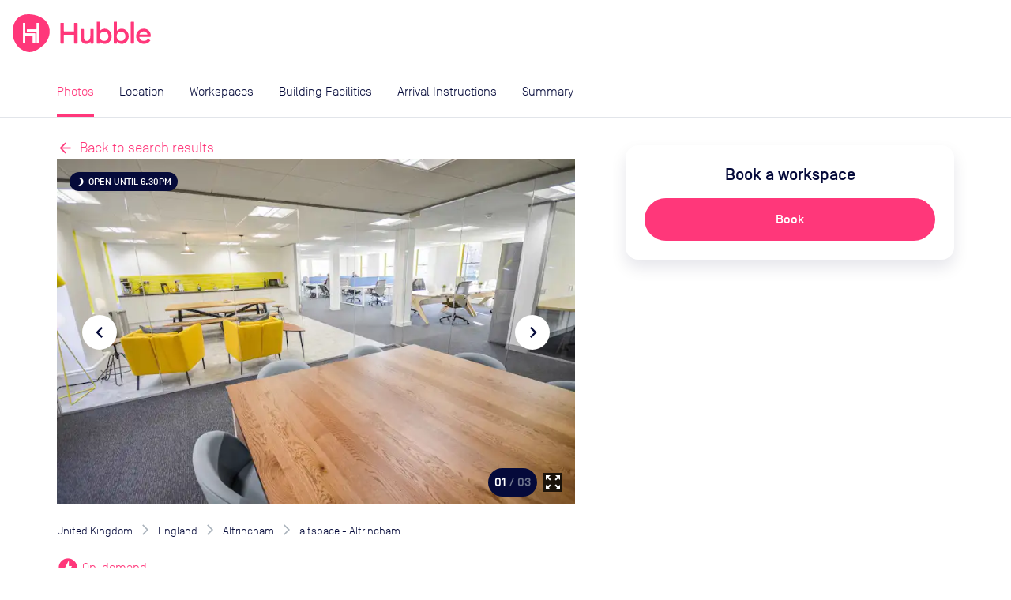

--- FILE ---
content_type: text/html; charset=utf-8
request_url: https://hubblehq.com/pass/office-space/8057/altspace-altrincham?option=coworking&productType=coworking
body_size: 19763
content:
<!DOCTYPE html><html lang="en"><head><meta charSet="utf-8" data-next-head=""/><meta name="viewport" content="width=device-width" data-next-head=""/><title data-next-head="">altspace - Altrincham  | Book your workspace with Hubble On-Demand</title><link href="https://hubblehq.com/pass/office-space/8057/altspace-altrincham" rel="canonical" data-next-head=""/><meta content="Book meeting rooms, coworking space &amp; day offices in altspace - Altrincham with Hubble On-Demand." name="description" data-next-head=""/><meta content="summary_large_image" name="twitter:card" data-next-head=""/><meta content="@Hubble" name="twitter:creator" data-next-head=""/><meta content="Book meeting rooms, coworking space &amp; day offices in altspace - Altrincham with Hubble On-Demand." name="twitter:description" data-next-head=""/><meta content="https://hubble.imgix.net/listings/uploads/spaces/8057/1611074392752-61a44ebe-7b72-44e5-a10c-d3e38864e23c.jpeg?auto=format%2Ccompress&amp;h=600&amp;w=1120" name="twitter:image:src" data-next-head=""/><meta content="@Hubble" name="twitter:site" data-next-head=""/><meta content="altspace - Altrincham | Book your workspace with Hubble On-Demand" name="twitter:title" data-next-head=""/><meta content="510790232" property="fb:admins" data-next-head=""/><meta content="568152729905087" property="fb:app_id" data-next-head=""/><meta content="Book meeting rooms, coworking space &amp; day offices in altspace - Altrincham with Hubble On-Demand." property="og:description" data-next-head=""/><meta content="https://hubble.imgix.net/listings/uploads/spaces/8057/1611074392752-61a44ebe-7b72-44e5-a10c-d3e38864e23c.jpeg?auto=format%2Ccompress&amp;h=630&amp;w=1200" property="og:image" data-next-head=""/><meta content="en_GB" property="og:locale" data-next-head=""/><meta content="Hubble" property="og:site_name" data-next-head=""/><meta content="altspace - Altrincham | Book your workspace with Hubble On-Demand" property="og:title" data-next-head=""/><meta content="website" property="og:type" data-next-head=""/><meta content="https://hubblehq.com/pass/office-space/8057/altspace-altrincham" property="og:url" data-next-head=""/><link href="/static/apple-touch-icon.png" rel="apple-touch-icon" sizes="180x180"/><link href="/static/favicon-32x32.png" rel="icon" sizes="32x32" type="image/png"/><link href="/static/favicon-16x16.png" rel="icon" sizes="16x16" type="image/png"/><link href="/static/site.webmanifest" rel="manifest"/><link color="#FF377A" href="/static/safari-pinned-tab.svg" rel="mask-icon"/><meta content="no-referrer-when-downgrade" name="referrer"/><meta content="#050A3A" name="msapplication-TileColor"/><meta content="#FF377A" name="theme-color"/><meta content="black-translucent" name="apple-mobile-web-app-status-bar-style"/><link data-next-font="" rel="preconnect" href="/" crossorigin="anonymous"/><link rel="preload" href="/_next/static/css/69ba3e395b767fbd.css" as="style"/><meta name="sentry-trace" content="5620024cb0045577c874505c1f7894ce-2d9797145dd9c939"/><meta name="baggage" content="sentry-environment=production,sentry-public_key=a60979183684493c949c4a2164cb45dd,sentry-trace_id=5620024cb0045577c874505c1f7894ce,sentry-org_id=18282"/><script>if (typeof window.hubbleFeatureFlags === 'undefined') window.hubbleFeatureFlags = [];</script><script async="" data-cfasync="false" defer="" type="text/javascript">!function(){var i="analytics",analytics=window[i]=window[i]||[];if(!analytics.initialize)if(analytics.invoked)window.console&&console.error&&console.error("Segment snippet included twice.");else{analytics.invoked=!0;analytics.methods=["trackSubmit","trackClick","trackLink","trackForm","pageview","identify","reset","group","track","ready","alias","debug","page","screen","once","off","on","addSourceMiddleware","addIntegrationMiddleware","setAnonymousId","addDestinationMiddleware","register"];analytics.factory=function(e){return function(){if(window[i].initialized)return window[i][e].apply(window[i],arguments);var n=Array.prototype.slice.call(arguments);if(["track","screen","alias","group","page","identify"].indexOf(e)>-1){var c=document.querySelector("link[rel='canonical']");n.push({__t:"bpc",c:c&&c.getAttribute("href")||void 0,p:location.pathname,u:location.href,s:location.search,t:document.title,r:document.referrer})}n.unshift(e);analytics.push(n);return analytics}};for(var n=0;n<analytics.methods.length;n++){var key=analytics.methods[n];analytics[key]=analytics.factory(key)}analytics.load=function(key,n){var t=document.createElement("script");t.type="text/javascript";t.async=!0;t.setAttribute("data-global-segment-analytics-key",i);t.src="https://cdn.segment.com/analytics.js/v1/" + key + "/analytics.min.js";var r=document.getElementsByTagName("script")[0];r.parentNode.insertBefore(t,r);analytics._loadOptions=n};analytics._writeKey="fPrmNEUzUK0T3uGD4FP1PBBaBBFixSwr";;analytics.SNIPPET_VERSION="5.2.0";


}}();</script><script>_linkedin_data_partner_id = "undefined"</script><script>
window.hubbleDataLayer = window.hubbleDataLayer || [];
function hubbleGtag() { hubbleDataLayer.push(arguments); }
hubbleGtag('consent', 'default', {
  ad_personalization: 'denied',
  ad_storage: 'denied',
  ad_user_data: 'denied',
  analytics_storage: 'denied',
  functionality_storage: 'denied',
  personalization_storage: 'denied',
  security_storage: 'granted', // Essential
});
hubbleDataLayer.push({'gtm.start': new Date().getTime(), 'event': 'gtm.js'});
</script><link rel="stylesheet" href="/_next/static/css/69ba3e395b767fbd.css" data-n-g=""/><noscript data-n-css=""></noscript><script defer="" noModule="" src="/_next/static/chunks/polyfills-42372ed130431b0a.js"></script><script src="/_next/static/chunks/webpack-ec469dbae29e65f2.js" defer=""></script><script src="/_next/static/chunks/framework-86d1b8ed507b4ee2.js" defer=""></script><script src="/_next/static/chunks/main-205c9fef01dceb52.js" defer=""></script><script src="/_next/static/chunks/pages/_app-acbed9deb82158fa.js" defer=""></script><script src="/_next/static/chunks/pages/pass/office-space/%5BbuildingId%5D/%5Bslug%5D-47e27e825ebb0274.js" defer=""></script><script src="/_next/static/quS2eSLP53ivxTUDy-FNW/_buildManifest.js" defer=""></script><script src="/_next/static/quS2eSLP53ivxTUDy-FNW/_ssgManifest.js" defer=""></script></head><body><link rel="preload" as="image" imageSrcSet="https://hubble.imgix.net/listings/uploads/spaces/8057/1611074392752-61a44ebe-7b72-44e5-a10c-d3e38864e23c.jpeg?auto=format%2Ccompress&amp;dpr=1&amp;q=30&amp;w=543 543w, https://hubble.imgix.net/listings/uploads/spaces/8057/1611074392752-61a44ebe-7b72-44e5-a10c-d3e38864e23c.jpeg?auto=format%2Ccompress&amp;dpr=2&amp;q=30&amp;w=543 1086w, https://hubble.imgix.net/listings/uploads/spaces/8057/1611074392752-61a44ebe-7b72-44e5-a10c-d3e38864e23c.jpeg?auto=format%2Ccompress&amp;dpr=1&amp;q=30&amp;w=768 768w, https://hubble.imgix.net/listings/uploads/spaces/8057/1611074392752-61a44ebe-7b72-44e5-a10c-d3e38864e23c.jpeg?auto=format%2Ccompress&amp;dpr=2&amp;q=30&amp;w=768 1536w, https://hubble.imgix.net/listings/uploads/spaces/8057/1611074392752-61a44ebe-7b72-44e5-a10c-d3e38864e23c.jpeg?auto=format%2Ccompress&amp;dpr=1&amp;q=30&amp;w=992 992w, https://hubble.imgix.net/listings/uploads/spaces/8057/1611074392752-61a44ebe-7b72-44e5-a10c-d3e38864e23c.jpeg?auto=format%2Ccompress&amp;dpr=2&amp;q=30&amp;w=992 1984w, https://hubble.imgix.net/listings/uploads/spaces/8057/1611074392752-61a44ebe-7b72-44e5-a10c-d3e38864e23c.jpeg?auto=format%2Ccompress&amp;dpr=1&amp;q=30&amp;w=1200 1200w, https://hubble.imgix.net/listings/uploads/spaces/8057/1611074392752-61a44ebe-7b72-44e5-a10c-d3e38864e23c.jpeg?auto=format%2Ccompress&amp;dpr=2&amp;q=30&amp;w=1200 2400w" imageSizes="(min-width: 768px) 656px, 100vw"/><link rel="preload" as="image" imageSrcSet="https://hubble.imgix.net/listings/uploads/spaces/8057/1611074425227-95cd68ae-20a0-4a25-bf91-191f9080df76.jpg?auto=format%2Ccompress&amp;dpr=1&amp;q=30&amp;w=543 543w, https://hubble.imgix.net/listings/uploads/spaces/8057/1611074425227-95cd68ae-20a0-4a25-bf91-191f9080df76.jpg?auto=format%2Ccompress&amp;dpr=2&amp;q=30&amp;w=543 1086w, https://hubble.imgix.net/listings/uploads/spaces/8057/1611074425227-95cd68ae-20a0-4a25-bf91-191f9080df76.jpg?auto=format%2Ccompress&amp;dpr=1&amp;q=30&amp;w=768 768w, https://hubble.imgix.net/listings/uploads/spaces/8057/1611074425227-95cd68ae-20a0-4a25-bf91-191f9080df76.jpg?auto=format%2Ccompress&amp;dpr=2&amp;q=30&amp;w=768 1536w, https://hubble.imgix.net/listings/uploads/spaces/8057/1611074425227-95cd68ae-20a0-4a25-bf91-191f9080df76.jpg?auto=format%2Ccompress&amp;dpr=1&amp;q=30&amp;w=992 992w, https://hubble.imgix.net/listings/uploads/spaces/8057/1611074425227-95cd68ae-20a0-4a25-bf91-191f9080df76.jpg?auto=format%2Ccompress&amp;dpr=2&amp;q=30&amp;w=992 1984w, https://hubble.imgix.net/listings/uploads/spaces/8057/1611074425227-95cd68ae-20a0-4a25-bf91-191f9080df76.jpg?auto=format%2Ccompress&amp;dpr=1&amp;q=30&amp;w=1200 1200w, https://hubble.imgix.net/listings/uploads/spaces/8057/1611074425227-95cd68ae-20a0-4a25-bf91-191f9080df76.jpg?auto=format%2Ccompress&amp;dpr=2&amp;q=30&amp;w=1200 2400w" imageSizes="(min-width: 768px) 656px, 100vw"/><link rel="preload" as="image" imageSrcSet="https://hubble.imgix.net/listings/uploads/spaces/8057/1611074465436-00855226-b6df-4af4-8fa2-bc057fddc823.jpeg?auto=format%2Ccompress&amp;dpr=1&amp;q=30&amp;w=543 543w, https://hubble.imgix.net/listings/uploads/spaces/8057/1611074465436-00855226-b6df-4af4-8fa2-bc057fddc823.jpeg?auto=format%2Ccompress&amp;dpr=2&amp;q=30&amp;w=543 1086w, https://hubble.imgix.net/listings/uploads/spaces/8057/1611074465436-00855226-b6df-4af4-8fa2-bc057fddc823.jpeg?auto=format%2Ccompress&amp;dpr=1&amp;q=30&amp;w=768 768w, https://hubble.imgix.net/listings/uploads/spaces/8057/1611074465436-00855226-b6df-4af4-8fa2-bc057fddc823.jpeg?auto=format%2Ccompress&amp;dpr=2&amp;q=30&amp;w=768 1536w, https://hubble.imgix.net/listings/uploads/spaces/8057/1611074465436-00855226-b6df-4af4-8fa2-bc057fddc823.jpeg?auto=format%2Ccompress&amp;dpr=1&amp;q=30&amp;w=992 992w, https://hubble.imgix.net/listings/uploads/spaces/8057/1611074465436-00855226-b6df-4af4-8fa2-bc057fddc823.jpeg?auto=format%2Ccompress&amp;dpr=2&amp;q=30&amp;w=992 1984w, https://hubble.imgix.net/listings/uploads/spaces/8057/1611074465436-00855226-b6df-4af4-8fa2-bc057fddc823.jpeg?auto=format%2Ccompress&amp;dpr=1&amp;q=30&amp;w=1200 1200w, https://hubble.imgix.net/listings/uploads/spaces/8057/1611074465436-00855226-b6df-4af4-8fa2-bc057fddc823.jpeg?auto=format%2Ccompress&amp;dpr=2&amp;q=30&amp;w=1200 2400w" imageSizes="(min-width: 768px) 656px, 100vw"/><link rel="preload" as="image" href="/_next/static/images/hot-desk-3b47d769e08e26be1954d47f1b78dfa2.svg"/><link rel="preload" as="image" href="/_next/static/images/meeting-room-27a5f1bf8ce6bca20b3fd558ffc99470.svg"/><div id="__next"><header class="NavBar_NavBar__dExpR" role="banner"><a class="NavBar_NavBar-logo__E1k1N" href="/"><div class="HubbleLogo_u-hideAboveSm__jN6WV"><svg aria-label="HubbleHQ" class="NavBar_NavBar-logo--hideOnMobile__wD5gB" role="img" viewBox="0 0 285 285" xmlns="http://www.w3.org/2000/svg" height="48" width="48" data-variant="brandPrimary"><path d="M270.84 86.14C248 26.19 177.82-.2 117.77 0 50.93.22 11.9 39.92 2.14 105.6-7 167.21 12.91 230.3 65.69 264.29c58.17 37.46 104.61 20.5 162.83-28.95 41.96-35.63 62.25-96.94 42.32-149.2zM169.13 217a2.462 2.462 0 0 1-2.44 2.44h-12.24c-1.34 0-2.445-1.1-2.45-2.44v-54.1a2.451 2.451 0 0 0-2.44-2.44H98a2.451 2.451 0 0 0-2.44 2.44v54.6c0 1.34-1.1 2.445-2.44 2.45H80.89a2.462 2.462 0 0 1-2.44-2.45V67.14c0-1.34 1.1-2.445 2.44-2.45h12.23a2.462 2.462 0 0 1 2.44 2.45v73.74c0 1.34 1.1 2.445 2.44 2.45h68.68a2.462 2.462 0 0 1 2.44 2.45zm28.64.47c0 1.34-1.1 2.445-2.44 2.45h-12.24a2.462 2.462 0 0 1-2.44-2.45v-84.22a2.462 2.462 0 0 0-2.44-2.44h-68.83a2.462 2.462 0 0 1-2.44-2.44v-12.24a2.451 2.451 0 0 1 2.44-2.44h68.82a2.462 2.462 0 0 0 2.44-2.45v-44.1c0-1.34 1.1-2.445 2.44-2.45h12.23a2.462 2.462 0 0 1 2.44 2.45z" fill="currentColor"></path><path d="M93.12 219.95H80.89a2.462 2.462 0 0 1-2.44-2.45V67.14c0-1.34 1.1-2.445 2.44-2.45h12.23a2.462 2.462 0 0 1 2.44 2.45v73.74c0 1.34 1.1 2.445 2.44 2.45h68.68a2.462 2.462 0 0 1 2.44 2.45l.01 71.22a2.462 2.462 0 0 1-2.44 2.44h-12.24c-1.34 0-2.445-1.1-2.45-2.44v-54.1a2.452 2.452 0 0 0-2.44-2.44H98a2.452 2.452 0 0 0-2.44 2.44v54.6a2.462 2.462 0 0 1-2.44 2.45zm102.21-.03h-12.24a2.462 2.462 0 0 1-2.44-2.45v-84.22a2.462 2.462 0 0 0-2.44-2.44h-68.83a2.462 2.462 0 0 1-2.44-2.44v-12.24a2.451 2.451 0 0 1 2.44-2.44h68.82a2.462 2.462 0 0 0 2.44-2.45v-44.1c0-1.34 1.1-2.445 2.44-2.45h12.23a2.462 2.462 0 0 1 2.44 2.45l.02 150.33a2.462 2.462 0 0 1-2.44 2.45z" fill="#FFF"></path></svg></div><div class="HubbleLogo_u-hideBelowSm__6dcK_"><svg viewBox="0 0 1165 285" xmlns="http://www.w3.org/2000/svg" height="48" class="NavBar_NavBar-logo--hideOnMobile__wD5gB" data-variant="brandPrimary"><title>HubbleHQ</title><path d="M270.84 86.14C248 26.19 177.82-.2 117.77 0 50.93.22 11.9 39.92 2.14 105.6-7 167.21 12.91 230.3 65.69 264.29c58.17 37.46 104.61 20.5 162.83-28.95 41.96-35.63 62.25-96.94 42.32-149.2zM169.13 217a2.462 2.462 0 0 1-2.44 2.44h-12.24c-1.34 0-2.445-1.1-2.45-2.44v-54.1a2.451 2.451 0 0 0-2.44-2.44H98a2.451 2.451 0 0 0-2.44 2.44v54.6c0 1.34-1.1 2.445-2.44 2.45H80.89a2.462 2.462 0 0 1-2.44-2.45V67.14c0-1.34 1.1-2.445 2.44-2.45h12.23a2.462 2.462 0 0 1 2.44 2.45v73.74c0 1.34 1.1 2.445 2.44 2.45h68.68a2.462 2.462 0 0 1 2.44 2.45zm28.64.47c0 1.34-1.1 2.445-2.44 2.45h-12.24a2.462 2.462 0 0 1-2.44-2.45v-84.22a2.462 2.462 0 0 0-2.44-2.44h-68.83a2.462 2.462 0 0 1-2.44-2.44v-12.24a2.451 2.451 0 0 1 2.44-2.44h68.82a2.462 2.462 0 0 0 2.44-2.45v-44.1c0-1.34 1.1-2.445 2.44-2.45h12.23a2.462 2.462 0 0 1 2.44 2.45z" fill="currentColor"></path><path d="M93.12 219.95H80.89a2.462 2.462 0 0 1-2.44-2.45V67.14c0-1.34 1.1-2.445 2.44-2.45h12.23a2.462 2.462 0 0 1 2.44 2.45v73.74c0 1.34 1.1 2.445 2.44 2.45h68.68a2.462 2.462 0 0 1 2.44 2.45l.01 71.22a2.462 2.462 0 0 1-2.44 2.44h-12.24c-1.34 0-2.445-1.1-2.45-2.44v-54.1a2.452 2.452 0 0 0-2.44-2.44H98a2.452 2.452 0 0 0-2.44 2.44v54.6a2.462 2.462 0 0 1-2.44 2.45zm102.21-.03h-12.24a2.462 2.462 0 0 1-2.44-2.45v-84.22a2.462 2.462 0 0 0-2.44-2.44h-68.83a2.462 2.462 0 0 1-2.44-2.44v-12.24a2.451 2.451 0 0 1 2.44-2.44h68.82a2.462 2.462 0 0 0 2.44-2.45v-44.1c0-1.34 1.1-2.445 2.44-2.45h12.23a2.462 2.462 0 0 1 2.44 2.45l.02 150.33a2.462 2.462 0 0 1-2.44 2.45z" fill="#FFF"></path><path d="M484.8,64.8h-18.9c-1.9,0-3.4,1.5-3.4,3.4V126c0,1.9-1.5,3.4-3.4,3.4h-70.3c-1.9,0-3.4-1.5-3.4-3.4V68.2 c0-1.9-1.5-3.4-3.4-3.4h-18.9c-1.9,0-3.4,1.5-3.4,3.4v149.2c0,1.9,1.5,3.4,3.4,3.4H382c1.9,0,3.4-1.5,3.4-3.4v-60.2 c0-1.9,1.5-3.4,3.4-3.4h70.3c1.9,0,3.4,1.5,3.4,3.4v60.2c0,1.9,1.5,3.4,3.4,3.4h18.9c1.9,0,3.4-1.5,3.4-3.4V68.2 C488.2,66.4,486.7,64.8,484.8,64.8L484.8,64.8z M605.6,111h-17.4c-1.9,0-3.4,1.5-3.4,3.4V165c0,23.5-11.2,36-26.8,36 c-14.1,0-22-10.8-22-28.3v-58.3c0-1.9-1.5-3.4-3.4-3.4h-17.3c-1.9,0-3.4,1.5-3.4,3.4v62.3c0,28.1,15.6,46.4,40.9,46.4 c14.1,0,25.7-6.1,32.1-17.1v11.5c0,1.9,1.5,3.4,3.4,3.4h17.4c1.9,0,3.4-1.5,3.4-3.4V114.4C609,112.5,607.4,111,605.6,111z  M692.2,108.8c-15.8,0-29.2,8.1-35.4,16.9V59.5c0-1.9-1.5-3.4-3.4-3.4h-17.4c-1.9,0-3.4,1.5-3.4,3.4v158c0,1.9,1.5,3.4,3.4,3.4h17.4 c1.9,0,3.4-1.5,3.4-3.4v-11.3c6.1,8.8,19.6,16.9,35.4,16.9c30.1,0,53-25.7,53-57.1S722.3,108.8,692.2,108.8z M687.9,201.1 c-19.6,0-33-15.4-33-35.1s13.4-35.2,33-35.2c19.3,0,32.7,15.4,32.7,35.2S707.2,201.1,687.9,201.1z M820.6,108.8 c-15.8,0-29.2,8.1-35.4,16.9V59.5c0-1.9-1.5-3.4-3.4-3.4h-17.4c-1.9,0-3.4,1.5-3.4,3.4v158c0,1.9,1.5,3.4,3.4,3.4h17.4 c1.9,0,3.4-1.5,3.4-3.4v-11.3c6.2,8.8,19.5,16.9,35.4,16.9c30.1,0,53-25.7,53-57.1S850.7,108.8,820.6,108.8z M816.2,201.1 c-19.6,0-33-15.4-33-35.1s13.4-35.2,33-35.2c19.3,0,32.7,15.4,32.7,35.2S835.5,201.1,816.2,201.1z M910.1,56h-17.4 c-1.9,0-3.4,1.5-3.4,3.4v158c0,1.9,1.5,3.4,3.4,3.4h17.4c1.9,0,3.4-1.5,3.4-3.4v-158C913.5,57.5,912,56,910.1,56z M1039.8,163.3 c0-35.4-24.2-54.5-53-54.5c-33.4,0-57.4,24.9-57.3,57.2c0.1,33,28.5,58.6,61.5,56.9c19.6-1,34.6-9.5,44.1-22.6 c0.4-0.6,0.6-1.3,0.6-2c0-1.1-0.5-2.1-1.4-2.8l-12.9-9.2c-1.5-1.1-3.6-0.7-4.7,0.8c-6,8.2-15.7,13.9-29.6,13.9 c-18.2,0-32.7-11.9-33.8-29.9h81.5c2.7,0,5-2.2,5-4.9C1039.8,165.2,1039.8,164.3,1039.8,163.3L1039.8,163.3z M954.4,153.6 c3.3-16.3,17.6-24.4,31.6-24.4s26.8,8.6,29.4,24.4H954.4z" fill="currentColor"></path></svg></div><svg aria-label="HubbleHQ" class="NavBar_NavBar-logo--hideOnDesktop__apEQy" role="img" viewBox="0 0 285 285" xmlns="http://www.w3.org/2000/svg" height="48" width="48" data-variant="brandPrimary" color="currentColor"><path d="M270.84 86.14C248 26.19 177.82-.2 117.77 0 50.93.22 11.9 39.92 2.14 105.6-7 167.21 12.91 230.3 65.69 264.29c58.17 37.46 104.61 20.5 162.83-28.95 41.96-35.63 62.25-96.94 42.32-149.2zM169.13 217a2.462 2.462 0 0 1-2.44 2.44h-12.24c-1.34 0-2.445-1.1-2.45-2.44v-54.1a2.451 2.451 0 0 0-2.44-2.44H98a2.451 2.451 0 0 0-2.44 2.44v54.6c0 1.34-1.1 2.445-2.44 2.45H80.89a2.462 2.462 0 0 1-2.44-2.45V67.14c0-1.34 1.1-2.445 2.44-2.45h12.23a2.462 2.462 0 0 1 2.44 2.45v73.74c0 1.34 1.1 2.445 2.44 2.45h68.68a2.462 2.462 0 0 1 2.44 2.45zm28.64.47c0 1.34-1.1 2.445-2.44 2.45h-12.24a2.462 2.462 0 0 1-2.44-2.45v-84.22a2.462 2.462 0 0 0-2.44-2.44h-68.83a2.462 2.462 0 0 1-2.44-2.44v-12.24a2.451 2.451 0 0 1 2.44-2.44h68.82a2.462 2.462 0 0 0 2.44-2.45v-44.1c0-1.34 1.1-2.445 2.44-2.45h12.23a2.462 2.462 0 0 1 2.44 2.45z" fill="currentColor"></path><path d="M93.12 219.95H80.89a2.462 2.462 0 0 1-2.44-2.45V67.14c0-1.34 1.1-2.445 2.44-2.45h12.23a2.462 2.462 0 0 1 2.44 2.45v73.74c0 1.34 1.1 2.445 2.44 2.45h68.68a2.462 2.462 0 0 1 2.44 2.45l.01 71.22a2.462 2.462 0 0 1-2.44 2.44h-12.24c-1.34 0-2.445-1.1-2.45-2.44v-54.1a2.452 2.452 0 0 0-2.44-2.44H98a2.452 2.452 0 0 0-2.44 2.44v54.6a2.462 2.462 0 0 1-2.44 2.45zm102.21-.03h-12.24a2.462 2.462 0 0 1-2.44-2.45v-84.22a2.462 2.462 0 0 0-2.44-2.44h-68.83a2.462 2.462 0 0 1-2.44-2.44v-12.24a2.451 2.451 0 0 1 2.44-2.44h68.82a2.462 2.462 0 0 0 2.44-2.45v-44.1c0-1.34 1.1-2.445 2.44-2.45h12.23a2.462 2.462 0 0 1 2.44 2.45l.02 150.33a2.462 2.462 0 0 1-2.44 2.45z" fill="#FFF"></path></svg></a><div class="NavBar_NavBar-accessory__gBW_Y"><div class="SiteNavigation_SiteNavigation-accessoryContainer__rGckM"></div></div><nav aria-label="Main Navigation" class="NavigationList_NavigationList__fAXfJ NavigationList_NavigationList--loading__fZEVf"><button class="HamburgerButton_HamburgerButton__P1mYl" title="Close main navigation menu" aria-expanded="false" aria-haspopup="true" type="submit"><span></span><span></span><span></span></button><ul aria-hidden="true" aria-label="Main Navigation Items" class="NavigationList_NavigationList-list__hURS9" data-testid="Navigation"><li aria-label="Solutions" class="NavBarMenuItem_NavBarMenuItem__ioP_o"><button class="NavBarMenuItem_NavBarMenuItem-button__RW1gE" data-testid="Solutions main nav item" title="open Solutions menu" aria-expanded="false" aria-haspopup="true" type="submit">Solutions<i aria-hidden="true" class="material-icons NavBarMenuItem_NavBarMenuItem-icon__Wnxig">expand_more</i></button><div aria-hidden="true" class="MegaMenu_MegaMenu__4EkZS"><div class="Section_Section__LpTAF Section_Section--lgBreakpoint__jywy6 Section_Section--maxWidth__geKKD" style="--Section--horizontalPadding:var(--space-md);--Section--verticalPadding:var(--space-lg)"><div class="Grid_Grid__BXqpA Grid_Grid--lg__NfVWs Grid_Grid--gap__ywtXD" style="--grid-gap-x:var(--space-md);--grid-gap-y:var(--space-lg)"><div class="Grid_GridItem__DHhWr Grid_GridItem--lg__OrAuX" style="--GridItem-columnEnd:span 2;--GridItem-columnStart:auto;--GridItem-rowEnd:span 1;--GridItem-rowStart:auto"><h4 class="Heading_Heading__BzmIU" style="--Heading-defaultType:var(--font-style-title-3)">Office Space</h4></div><div class="Grid_GridItem__DHhWr Grid_GridItem--lg__OrAuX" style="--GridItem-columnEnd:span 3;--GridItem-columnStart:auto;--GridItem-rowEnd:auto;--GridItem-rowStart:2"><ul class="UnstyledList_UnstyledList__SB3r3"><li><a href="/full-time-office-enquiry?source=navBar"><span class="TextWithIcon_TextWithIcon__nES1a TextWithIcon_TextWithIcon--content1__ajBAw"><span> <b>Private offices</b></span><span><i style="--TextWithIcon-iconColor:var(--color-null)" class="material-icons TextWithIcon_TextWithIcon-icon__lmVtj TextWithIcon_TextWithIcon--iconPositionRight__Q6uIH TextWithIcon_TextWithIcon--iconSizeLg__78fy0 TextWithIcon_TextWithIcon--marginBottom__kU2Dd">chevron_right</i></span></span><div class="VerticalSpacing_VerticalSpacing--sm__YEU8T"></div><p class="Paragraph_Paragraph__uO7_B Paragraph_Paragraph--content2__adC44">Permanent offices for your team with flexible contracts</p></a><div class="VerticalSpacing_VerticalSpacing--lg__Hsiq6"></div></li><li><a href="/part-time-offices"><span class="TextWithIcon_TextWithIcon__nES1a TextWithIcon_TextWithIcon--content1__ajBAw"><span> <b>Part-time offices</b></span><span><i style="--TextWithIcon-iconColor:var(--color-null)" class="material-icons TextWithIcon_TextWithIcon-icon__lmVtj TextWithIcon_TextWithIcon--iconPositionRight__Q6uIH TextWithIcon_TextWithIcon--iconSizeLg__78fy0 TextWithIcon_TextWithIcon--marginBottom__kU2Dd">chevron_right</i></span></span><div class="VerticalSpacing_VerticalSpacing--sm__YEU8T"></div><p class="Paragraph_Paragraph__uO7_B Paragraph_Paragraph--content2__adC44">Your own office 1-3 days per week, up to 75% cheaper than a full-time office</p></a><div class="VerticalSpacing_VerticalSpacing--lg__Hsiq6"></div></li></ul></div><div class="Grid_GridItem__DHhWr Grid_GridItem--lg__OrAuX" style="--GridItem-columnEnd:span 2;--GridItem-columnStart:5;--GridItem-rowEnd:span 1;--GridItem-rowStart:auto"><h4 class="Heading_Heading__BzmIU" style="--Heading-defaultType:var(--font-style-title-3)">On-Demand</h4></div><div class="Grid_GridItem__DHhWr Grid_GridItem--lg__OrAuX" style="--GridItem-columnEnd:span 2;--GridItem-columnStart:5;--GridItem-rowEnd:auto;--GridItem-rowStart:2"><ul class="UnstyledList_UnstyledList__SB3r3"><li><a href="/meeting-rooms"><span class="TextWithIcon_TextWithIcon__nES1a TextWithIcon_TextWithIcon--content1__ajBAw"><span> <b>Meeting rooms</b></span><span><i style="--TextWithIcon-iconColor:var(--color-null)" class="material-icons TextWithIcon_TextWithIcon-icon__lmVtj TextWithIcon_TextWithIcon--iconPositionRight__Q6uIH TextWithIcon_TextWithIcon--iconSizeLg__78fy0 TextWithIcon_TextWithIcon--marginBottom__kU2Dd">chevron_right</i></span></span></a><div class="VerticalSpacing_VerticalSpacing--lg__Hsiq6"></div></li><li><a href="/private-day-offices"><span class="TextWithIcon_TextWithIcon__nES1a TextWithIcon_TextWithIcon--content1__ajBAw"><span> <b>Day offices</b></span><span><i style="--TextWithIcon-iconColor:var(--color-null)" class="material-icons TextWithIcon_TextWithIcon-icon__lmVtj TextWithIcon_TextWithIcon--iconPositionRight__Q6uIH TextWithIcon_TextWithIcon--iconSizeLg__78fy0 TextWithIcon_TextWithIcon--marginBottom__kU2Dd">chevron_right</i></span></span></a><div class="VerticalSpacing_VerticalSpacing--lg__Hsiq6"></div></li><li><a href="/coworking/london"><span class="TextWithIcon_TextWithIcon__nES1a TextWithIcon_TextWithIcon--content1__ajBAw"><span> <b>Coworking passes</b></span><span><i style="--TextWithIcon-iconColor:var(--color-null)" class="material-icons TextWithIcon_TextWithIcon-icon__lmVtj TextWithIcon_TextWithIcon--iconPositionRight__Q6uIH TextWithIcon_TextWithIcon--iconSizeLg__78fy0 TextWithIcon_TextWithIcon--marginBottom__kU2Dd">chevron_right</i></span></span></a><div class="VerticalSpacing_VerticalSpacing--sm__YEU8T"></div></li></ul></div><div class="Grid_GridItem__DHhWr Grid_GridItem--lg__OrAuX" style="--GridItem-columnEnd:span 3;--GridItem-columnStart:auto;--GridItem-rowEnd:auto;--GridItem-rowStart:2"><a href="/pass"><span class="TextWithIcon_TextWithIcon__nES1a TextWithIcon_TextWithIcon--content1__ajBAw"><span> <b>Monthly plans</b></span><span><i style="--TextWithIcon-iconColor:var(--color-null)" class="material-icons TextWithIcon_TextWithIcon-icon__lmVtj TextWithIcon_TextWithIcon--iconPositionRight__Q6uIH TextWithIcon_TextWithIcon--iconSizeLg__78fy0 TextWithIcon_TextWithIcon--marginBottom__kU2Dd">chevron_right</i></span></span><div class="VerticalSpacing_VerticalSpacing--sm__YEU8T"></div><p class="Paragraph_Paragraph__uO7_B Paragraph_Paragraph--content2__adC44">Save up to 30% per booking with Hubble On-Demand monthly plans</p><div class="VerticalSpacing_VerticalSpacing--sm__YEU8T"></div></a></div><div class="Grid_GridItem__DHhWr Grid_GridItem--lg__OrAuX" style="--GridItem-columnEnd:span 4;--GridItem-columnStart:10;--GridItem-rowEnd:span 3;--GridItem-rowStart:1"><div class="SolutionsMenuContent_SolutionsMenuContent-featuredContentBackground__2VlM_"><div class="SolutionsMenuContent_SolutionsMenuContent-featuredContent__T_sS9"><span class="Heading_Heading__BzmIU" style="--Heading-defaultType:var(--font-style-content-3)"><b>Featured</b></span><div class="VerticalSpacing_VerticalSpacing--sm__YEU8T"></div><ul class="UnstyledList_UnstyledList__SB3r3"><li><a class="Link_Link__Ounas" href="/blog/how-to-rent-office-space-complete-guide"><article class="panel_Panel__Zegrg Card_Card__i_QXc FeaturedCard_FeaturedCard__Afr5j" data-variant="borderless"><div class="Card_Card-image__A5yqH FeaturedCard_FeaturedCard-image__JYUvk"><img alt="The ultimate guide to moving offices" loading="lazy" width="200" height="158" decoding="async" data-nimg="1" style="color:transparent;object-fit:cover;object-position:left" srcSet="https://hubble.imgix.net/site/navigation/solutions/ultimate-guide-to-moving-offices.png?auto=format%2Ccompress&amp;fit=max&amp;q=50&amp;w=256 1x, https://hubble.imgix.net/site/navigation/solutions/ultimate-guide-to-moving-offices.png?auto=format%2Ccompress&amp;fit=max&amp;q=50&amp;w=543 2x" src="https://hubble.imgix.net/site/navigation/solutions/ultimate-guide-to-moving-offices.png?auto=format%2Ccompress&amp;fit=max&amp;q=50&amp;w=543"/></div><div class="Card_Card-content__ehq5I"><div class="FeaturedCard_FeaturedCard-innerContent__uj0D0"><span class="u-typographySmallLabel">Guide</span><div class="VerticalSpacing_VerticalSpacing--xs__o2qgc"></div><p class="Paragraph_Paragraph__uO7_B Paragraph_Paragraph--content2__adC44 Paragraph_Paragraph--marginless__dqFMA"><b>The ultimate guide to moving offices</b></p><div class="VerticalSpacing_VerticalSpacing--xs__o2qgc"></div><div class="FeaturedCard_FeaturedCard-ctaAlign__OyxyA"><span class="TextWithIcon_TextWithIcon__nES1a TextWithIcon_TextWithIcon--content1__ajBAw TextWithIcon_TextWithIcon--colorBrandPrimary__Hm72n"><span> <strong style="font-size:14px">Get the guide</strong></span><span><i style="--TextWithIcon-iconColor:var(--color-null)" class="material-icons TextWithIcon_TextWithIcon-icon__lmVtj TextWithIcon_TextWithIcon--iconPositionRight__Q6uIH TextWithIcon_TextWithIcon--iconSizeLg__78fy0 TextWithIcon_TextWithIcon--marginBottom__kU2Dd">chevron_right</i></span></span></div></div></div></article></a><div class="VerticalSpacing_VerticalSpacing--lg__Hsiq6"></div></li><li><a class="Link_Link__Ounas" href="/blog/office-space-calculator"><article class="panel_Panel__Zegrg Card_Card__i_QXc FeaturedCard_FeaturedCard__Afr5j" data-variant="borderless"><div class="Card_Card-image__A5yqH FeaturedCard_FeaturedCard-image__JYUvk"><img alt="Communal office space" loading="lazy" width="200" height="158" decoding="async" data-nimg="1" style="color:transparent;object-fit:cover;object-position:left" srcSet="https://hubble.imgix.net/site/navigation/solutions/calculator.jpg?auto=format%2Ccompress&amp;fit=max&amp;q=50&amp;w=256 1x, https://hubble.imgix.net/site/navigation/solutions/calculator.jpg?auto=format%2Ccompress&amp;fit=max&amp;q=50&amp;w=543 2x" src="https://hubble.imgix.net/site/navigation/solutions/calculator.jpg?auto=format%2Ccompress&amp;fit=max&amp;q=50&amp;w=543"/></div><div class="Card_Card-content__ehq5I"><div class="FeaturedCard_FeaturedCard-innerContent__uj0D0"><span class="u-typographySmallLabel">Tools</span><div class="VerticalSpacing_VerticalSpacing--xs__o2qgc"></div><p class="Paragraph_Paragraph__uO7_B Paragraph_Paragraph--content2__adC44 Paragraph_Paragraph--marginless__dqFMA"><b>The ultimate office cost calculator</b></p><div class="VerticalSpacing_VerticalSpacing--xs__o2qgc"></div><div class="FeaturedCard_FeaturedCard-ctaAlign__OyxyA"><span class="TextWithIcon_TextWithIcon__nES1a TextWithIcon_TextWithIcon--content1__ajBAw TextWithIcon_TextWithIcon--colorBrandPrimary__Hm72n"><span> <strong style="font-size:14px">Read more</strong></span><span><i style="--TextWithIcon-iconColor:var(--color-null)" class="material-icons TextWithIcon_TextWithIcon-icon__lmVtj TextWithIcon_TextWithIcon--iconPositionRight__Q6uIH TextWithIcon_TextWithIcon--iconSizeLg__78fy0 TextWithIcon_TextWithIcon--marginBottom__kU2Dd">chevron_right</i></span></span></div></div></div></article></a></li></ul></div></div></div></div></div></div></li><li aria-label="Locations" class="NavBarMenuItem_NavBarMenuItem__ioP_o"><button class="NavBarMenuItem_NavBarMenuItem-button__RW1gE" data-testid="Locations main nav item" title="open Locations menu" aria-expanded="false" aria-haspopup="true" type="submit">Locations<i aria-hidden="true" class="material-icons NavBarMenuItem_NavBarMenuItem-icon__Wnxig">expand_more</i></button><div aria-hidden="true" class="MegaMenu_MegaMenu__4EkZS"><div class="Section_Section__LpTAF Section_Section--lgBreakpoint__jywy6 Section_Section--maxWidth__geKKD" style="--Section--horizontalPadding:var(--space-md);--Section--verticalPadding:var(--space-lg)"><div class="Grid_Grid__BXqpA Grid_Grid--lg__NfVWs Grid_Grid--gap__ywtXD" style="--grid-gap-x:var(--space-md);--grid-gap-y:var(--space-lg)"><div class="Grid_GridItem__DHhWr Grid_GridItem--lg__OrAuX" style="--GridItem-columnEnd:span 6;--GridItem-columnStart:auto;--GridItem-rowEnd:auto;--GridItem-rowStart:auto"><p class="Paragraph_Paragraph__uO7_B Paragraph_Paragraph--content2__adC44 Paragraph_Paragraph--marginless__dqFMA">Top locations with workspaces you can<br/><b>book by the hour or day</b></p><div class="VerticalSpacing_VerticalSpacing--md__WvY9i"></div><div class="Grid_Grid__BXqpA Grid_Grid--md__BKESJ Grid_Grid--gap__ywtXD" style="--grid-gap-x:var(--space-md);--grid-gap-y:var(--space-lg)"><div class="Grid_GridItem__DHhWr Grid_GridItem--md__UClM3" style="--GridItem-columnEnd:span 4;--GridItem-columnStart:auto;--GridItem-rowEnd:auto;--GridItem-rowStart:auto"><div aria-label="UK"><h3 class="Heading_Heading__BzmIU" style="--Heading-defaultType:var(--font-style-content-2)"><b>UK</b></h3><div class="VerticalSpacing_VerticalSpacing--sm__YEU8T"></div><ul class="UnstyledList_UnstyledList__SB3r3 AreaItem_AreaItem-list__9_In_"><li class="LocationItem_LocationItem-item__Uo__g"><a class="LocationItem_LocationItem-link__kdbwB" href="/coworking/birmingham">Birmingham</a></li><li class="LocationItem_LocationItem-item__Uo__g"><a class="LocationItem_LocationItem-link__kdbwB" href="/coworking/brighton-and-hove">Brighton</a></li><li class="LocationItem_LocationItem-item__Uo__g"><a class="LocationItem_LocationItem-link__kdbwB" href="/coworking/united-kingdom/bristol">Bristol</a></li><li class="LocationItem_LocationItem-item__Uo__g"><a class="LocationItem_LocationItem-link__kdbwB" href="/coworking/united-kingdom/cambridge">Cambridge</a></li><li class="LocationItem_LocationItem-item__Uo__g"><a class="LocationItem_LocationItem-link__kdbwB" href="/coworking/edinburgh">Edinburgh</a></li><li class="LocationItem_LocationItem-item__Uo__g"><a class="LocationItem_LocationItem-link__kdbwB" href="/coworking/united-kingdom/leeds">Leeds</a></li><li class="LocationItem_LocationItem-item__Uo__g"><a class="LocationItem_LocationItem-link__kdbwB" href="/coworking/london">London</a></li><li class="LocationItem_LocationItem-item__Uo__g"><a class="LocationItem_LocationItem-link__kdbwB" href="/coworking/manchester">Manchester</a></li><li class="LocationItem_LocationItem-item__Uo__g"><a class="LocationItem_LocationItem-link__kdbwB" href="/coworking/united-kingdom/oxford">Oxford</a></li><li class="LocationItem_LocationItem-item__Uo__g"><a class="LocationItem_LocationItem-link__kdbwB" href="/coworking/united-kingdom/reading">Reading</a></li></ul><div class="VerticalSpacing_VerticalSpacing--md__WvY9i"></div><div class="AreaItem_AreaItem-link___x032"><a class="Link_Link__Ounas" href="/coworking/united-kingdom"><span class="TextWithIcon_TextWithIcon__nES1a TextWithIcon_TextWithIcon--content3__YGD0t"><span> <b>View all <!-- -->UK</b></span><span><i style="--TextWithIcon-iconColor:var(--color-null)" class="material-icons TextWithIcon_TextWithIcon-icon__lmVtj TextWithIcon_TextWithIcon--iconPositionRight__Q6uIH TextWithIcon_TextWithIcon--iconSizeSm__y6emQ TextWithIcon_TextWithIcon--marginBottom__kU2Dd">chevron_right</i></span></span></a></div></div><div class="VerticalSpacing_VerticalSpacing--lg__Hsiq6"></div></div><div class="Grid_GridItem__DHhWr Grid_GridItem--md__UClM3" style="--GridItem-columnEnd:span 4;--GridItem-columnStart:auto;--GridItem-rowEnd:auto;--GridItem-rowStart:auto"><div aria-label="Europe"><h3 class="Heading_Heading__BzmIU" style="--Heading-defaultType:var(--font-style-content-2)"><b>Europe</b></h3><div class="VerticalSpacing_VerticalSpacing--sm__YEU8T"></div><ul class="UnstyledList_UnstyledList__SB3r3 AreaItem_AreaItem-list__9_In_"><li class="LocationItem_LocationItem-item__Uo__g"><a class="LocationItem_LocationItem-link__kdbwB" href="/coworking/berlin">Berlin</a></li><li class="LocationItem_LocationItem-item__Uo__g"><a class="LocationItem_LocationItem-link__kdbwB" href="/coworking/bucharest">Bucharest</a></li><li class="LocationItem_LocationItem-item__Uo__g"><a class="LocationItem_LocationItem-link__kdbwB" href="/coworking/budapest">Budapest</a></li><li class="LocationItem_LocationItem-item__Uo__g"><a class="LocationItem_LocationItem-link__kdbwB" href="/coworking/brussels">Brussels</a></li><li class="LocationItem_LocationItem-item__Uo__g"><a class="LocationItem_LocationItem-link__kdbwB" href="/coworking/dublin">Dublin</a></li><li class="LocationItem_LocationItem-item__Uo__g"><a class="LocationItem_LocationItem-link__kdbwB" href="/coworking/lisbon">Lisbon</a></li><li class="LocationItem_LocationItem-item__Uo__g"><a class="LocationItem_LocationItem-link__kdbwB" href="/coworking/madrid">Madrid</a></li><li class="LocationItem_LocationItem-item__Uo__g"><a class="LocationItem_LocationItem-link__kdbwB" href="/coworking/paris">Paris</a></li><li class="LocationItem_LocationItem-item__Uo__g"><a class="LocationItem_LocationItem-link__kdbwB" href="/coworking/prague">Prague</a></li><li class="LocationItem_LocationItem-item__Uo__g"><a class="LocationItem_LocationItem-link__kdbwB" href="/coworking/vienna">Vienna</a></li></ul></div><div class="VerticalSpacing_VerticalSpacing--lg__Hsiq6"></div></div><div class="Grid_GridItem__DHhWr Grid_GridItem--md__UClM3" style="--GridItem-columnEnd:span 4;--GridItem-columnStart:auto;--GridItem-rowEnd:auto;--GridItem-rowStart:auto"><div aria-label="Worldwide"><h3 class="Heading_Heading__BzmIU" style="--Heading-defaultType:var(--font-style-content-2)"><b>Worldwide</b></h3><div class="VerticalSpacing_VerticalSpacing--sm__YEU8T"></div><ul class="UnstyledList_UnstyledList__SB3r3 AreaItem_AreaItem-list__9_In_"><li class="LocationItem_LocationItem-item__Uo__g"><a class="LocationItem_LocationItem-link__kdbwB" href="/coworking/united-states/austin">Austin</a></li><li class="LocationItem_LocationItem-item__Uo__g"><a class="LocationItem_LocationItem-link__kdbwB" href="/coworking/lagos">Lagos</a></li><li class="LocationItem_LocationItem-item__Uo__g"><a class="LocationItem_LocationItem-link__kdbwB" href="/coworking/los-angeles">Los Angeles</a></li><li class="LocationItem_LocationItem-item__Uo__g"><a class="LocationItem_LocationItem-link__kdbwB" href="/coworking/melbourne">Melbourne</a></li><li class="LocationItem_LocationItem-item__Uo__g"><a class="LocationItem_LocationItem-link__kdbwB" href="/coworking/mexico-city">Mexico City</a></li><li class="LocationItem_LocationItem-item__Uo__g"><a class="LocationItem_LocationItem-link__kdbwB" href="/coworking/nairobi">Nairobi</a></li><li class="LocationItem_LocationItem-item__Uo__g"><a class="LocationItem_LocationItem-link__kdbwB" href="/coworking/united-states/new-york">New York</a></li><li class="LocationItem_LocationItem-item__Uo__g"><a class="LocationItem_LocationItem-link__kdbwB" href="/coworking/san-francisco">San Francisco</a></li><li class="LocationItem_LocationItem-item__Uo__g"><a class="LocationItem_LocationItem-link__kdbwB" href="/coworking/tel-aviv">Tel Aviv</a></li><li class="LocationItem_LocationItem-item__Uo__g"><a class="LocationItem_LocationItem-link__kdbwB" href="/coworking/toronto">Toronto</a></li></ul></div><div class="VerticalSpacing_VerticalSpacing--lg__Hsiq6"></div></div></div></div><div class="Grid_GridItem__DHhWr Grid_GridItem--lg__OrAuX" style="--GridItem-columnEnd:span 6;--GridItem-columnStart:auto;--GridItem-rowEnd:auto;--GridItem-rowStart:auto"><div class="LocationMenuContent_LocationMenuContent-border__G_azS"><p class="Paragraph_Paragraph__uO7_B Paragraph_Paragraph--content2__adC44 Paragraph_Paragraph--marginless__dqFMA">Top locations with workspaces you can<br/><b>rent by the month</b></p><div class="VerticalSpacing_VerticalSpacing--md__WvY9i"></div><div class="Grid_Grid__BXqpA Grid_Grid--md__BKESJ Grid_Grid--gap__ywtXD" style="--grid-gap-x:var(--space-md);--grid-gap-y:var(--space-lg)"><div class="Grid_GridItem__DHhWr Grid_GridItem--md__UClM3" style="--GridItem-columnEnd:span 4;--GridItem-columnStart:auto;--GridItem-rowEnd:auto;--GridItem-rowStart:auto"><div aria-label="Cities"><h3 class="Heading_Heading__BzmIU" style="--Heading-defaultType:var(--font-style-content-2)"><b>Cities</b></h3><div class="VerticalSpacing_VerticalSpacing--sm__YEU8T"></div><ul class="UnstyledList_UnstyledList__SB3r3 AreaItem_AreaItem-list__9_In_"><li class="LocationItem_LocationItem-item__Uo__g"><a class="LocationItem_LocationItem-link__kdbwB" href="/office-space-united-kingdom/belfast">Belfast</a></li><li class="LocationItem_LocationItem-item__Uo__g"><a class="LocationItem_LocationItem-link__kdbwB" href="/office-space-birmingham">Birmingham</a></li><li class="LocationItem_LocationItem-item__Uo__g"><a class="LocationItem_LocationItem-link__kdbwB" href="/office-space-brighton-and-hove">Brighton</a></li><li class="LocationItem_LocationItem-item__Uo__g"><a class="LocationItem_LocationItem-link__kdbwB" href="/office-space-united-kingdom/bristol">Bristol</a></li><li class="LocationItem_LocationItem-item__Uo__g"><a class="LocationItem_LocationItem-link__kdbwB" href="/office-space-united-kingdom/cardiff">Cardiff</a></li><li class="LocationItem_LocationItem-item__Uo__g"><a class="LocationItem_LocationItem-link__kdbwB" href="/office-space-glasgow">Glasgow</a></li><li class="LocationItem_LocationItem-item__Uo__g"><a class="LocationItem_LocationItem-link__kdbwB" href="/office-space-united-kingdom/leeds">Leeds</a></li><li class="LocationItem_LocationItem-item__Uo__g"><a class="LocationItem_LocationItem-link__kdbwB" href="/office-space-united-kingdom/liverpool">Liverpool</a></li><li class="LocationItem_LocationItem-item__Uo__g"><a class="LocationItem_LocationItem-link__kdbwB" href="/office-space-london">London</a></li><li class="LocationItem_LocationItem-item__Uo__g"><a class="LocationItem_LocationItem-link__kdbwB" href="/office-space-manchester">Manchester</a></li></ul><div class="VerticalSpacing_VerticalSpacing--md__WvY9i"></div><div class="AreaItem_AreaItem-link___x032"><a class="Link_Link__Ounas" href="/office-space-united-kingdom"><span class="TextWithIcon_TextWithIcon__nES1a TextWithIcon_TextWithIcon--content3__YGD0t"><span> <b>View all <!-- -->Cities</b></span><span><i style="--TextWithIcon-iconColor:var(--color-null)" class="material-icons TextWithIcon_TextWithIcon-icon__lmVtj TextWithIcon_TextWithIcon--iconPositionRight__Q6uIH TextWithIcon_TextWithIcon--iconSizeSm__y6emQ TextWithIcon_TextWithIcon--marginBottom__kU2Dd">chevron_right</i></span></span></a></div></div><div class="VerticalSpacing_VerticalSpacing--lg__Hsiq6"></div></div><div class="Grid_GridItem__DHhWr Grid_GridItem--md__UClM3" style="--GridItem-columnEnd:span 4;--GridItem-columnStart:auto;--GridItem-rowEnd:auto;--GridItem-rowStart:auto"><div aria-label="London Regions"><h3 class="Heading_Heading__BzmIU" style="--Heading-defaultType:var(--font-style-content-2)"><b>London Regions</b></h3><div class="VerticalSpacing_VerticalSpacing--sm__YEU8T"></div><ul class="UnstyledList_UnstyledList__SB3r3 AreaItem_AreaItem-list__9_In_"><li class="LocationItem_LocationItem-item__Uo__g"><a class="LocationItem_LocationItem-link__kdbwB" href="/office-space-london/central-london">Central London</a></li><li class="LocationItem_LocationItem-item__Uo__g"><a class="LocationItem_LocationItem-link__kdbwB" href="/office-space-london/east-london">East London</a></li><li class="LocationItem_LocationItem-item__Uo__g"><a class="LocationItem_LocationItem-link__kdbwB" href="/office-space-london/north-london">North London</a></li><li class="LocationItem_LocationItem-item__Uo__g"><a class="LocationItem_LocationItem-link__kdbwB" href="/office-space-london/south-london">South London</a></li><li class="LocationItem_LocationItem-item__Uo__g"><a class="LocationItem_LocationItem-link__kdbwB" href="/office-space-london/west-london">West London</a></li></ul></div><div class="VerticalSpacing_VerticalSpacing--lg__Hsiq6"></div></div><div class="Grid_GridItem__DHhWr Grid_GridItem--md__UClM3" style="--GridItem-columnEnd:span 4;--GridItem-columnStart:auto;--GridItem-rowEnd:auto;--GridItem-rowStart:auto"><div aria-label="London Areas"><h3 class="Heading_Heading__BzmIU" style="--Heading-defaultType:var(--font-style-content-2)"><b>London Areas</b></h3><div class="VerticalSpacing_VerticalSpacing--sm__YEU8T"></div><ul class="UnstyledList_UnstyledList__SB3r3 AreaItem_AreaItem-list__9_In_"><li class="LocationItem_LocationItem-item__Uo__g"><a class="LocationItem_LocationItem-link__kdbwB" href="/office-space-london/canary-wharf">Canary Wharf</a></li><li class="LocationItem_LocationItem-item__Uo__g"><a class="LocationItem_LocationItem-link__kdbwB" href="/office-space-london/clerkenwell">Clerkenwell</a></li><li class="LocationItem_LocationItem-item__Uo__g"><a class="LocationItem_LocationItem-link__kdbwB" href="/office-space-london/euston-station">Euston</a></li><li class="LocationItem_LocationItem-item__Uo__g"><a class="LocationItem_LocationItem-link__kdbwB" href="/office-space-london/farringdon-station">Farringdon</a></li><li class="LocationItem_LocationItem-item__Uo__g"><a class="LocationItem_LocationItem-link__kdbwB" href="/office-space-london/holborn-station">Holborn</a></li><li class="LocationItem_LocationItem-item__Uo__g"><a class="LocationItem_LocationItem-link__kdbwB" href="/office-space-london/kings-cross-st-pancras-station">King’s Cross</a></li><li class="LocationItem_LocationItem-item__Uo__g"><a class="LocationItem_LocationItem-link__kdbwB" href="/office-space-london/liverpool-street-station">Liverpool Street</a></li><li class="LocationItem_LocationItem-item__Uo__g"><a class="LocationItem_LocationItem-link__kdbwB" href="/office-space-london/london-bridge-station">London Bridge</a></li><li class="LocationItem_LocationItem-item__Uo__g"><a class="LocationItem_LocationItem-link__kdbwB" href="/office-space-london/marylebone-station">Marylebone</a></li><li class="LocationItem_LocationItem-item__Uo__g"><a class="LocationItem_LocationItem-link__kdbwB" href="/office-space-london/mayfair">Mayfair</a></li></ul><div class="VerticalSpacing_VerticalSpacing--md__WvY9i"></div><div class="AreaItem_AreaItem-link___x032"><a class="Link_Link__Ounas" href="/sitemap/england/london"><span class="TextWithIcon_TextWithIcon__nES1a TextWithIcon_TextWithIcon--content3__YGD0t"><span> <b>View all <!-- -->London Areas</b></span><span><i style="--TextWithIcon-iconColor:var(--color-null)" class="material-icons TextWithIcon_TextWithIcon-icon__lmVtj TextWithIcon_TextWithIcon--iconPositionRight__Q6uIH TextWithIcon_TextWithIcon--iconSizeSm__y6emQ TextWithIcon_TextWithIcon--marginBottom__kU2Dd">chevron_right</i></span></span></a></div></div><div class="VerticalSpacing_VerticalSpacing--lg__Hsiq6"></div></div></div></div></div></div></div></div></li><li aria-label="Resources" class="NavBarMenuItem_NavBarMenuItem__ioP_o"><button class="NavBarMenuItem_NavBarMenuItem-button__RW1gE" data-testid="Resources main nav item" title="open Resources menu" aria-expanded="false" aria-haspopup="true" type="submit">Resources<i aria-hidden="true" class="material-icons NavBarMenuItem_NavBarMenuItem-icon__Wnxig">expand_more</i></button><div aria-hidden="true" class="MegaMenu_MegaMenu__4EkZS"><div class="Section_Section__LpTAF Section_Section--lgBreakpoint__jywy6 Section_Section--maxWidth__geKKD" style="--Section--horizontalPadding:var(--space-md);--Section--verticalPadding:var(--space-lg)"><div class="Grid_Grid__BXqpA Grid_Grid--lg__NfVWs Grid_Grid--gap__ywtXD" style="--grid-gap-x:var(--space-md);--grid-gap-y:var(--space-lg)"><div class="Grid_GridItem__DHhWr Grid_GridItem--lg__OrAuX" style="--GridItem-columnEnd:span 3;--GridItem-columnStart:auto;--GridItem-rowEnd:span 1;--GridItem-rowStart:auto"><h4 class="Heading_Heading__BzmIU" style="--Heading-defaultType:var(--font-style-title-3)">Workspace strategy</h4></div><div class="Grid_GridItem__DHhWr Grid_GridItem--lg__OrAuX" style="--GridItem-columnEnd:span 3;--GridItem-columnStart:auto;--GridItem-rowEnd:auto;--GridItem-rowStart:2"><ul class="UnstyledList_UnstyledList__SB3r3"><li><a href="/blog/hybrid-working"><p class="Paragraph_Paragraph__uO7_B Paragraph_Paragraph--content2__adC44">Hybrid working</p></a><div class="VerticalSpacing_VerticalSpacing--sm__YEU8T"></div></li><li><a href="/blog/case-study"><p class="Paragraph_Paragraph__uO7_B Paragraph_Paragraph--content2__adC44">Hubble success stories</p></a><div class="VerticalSpacing_VerticalSpacing--sm__YEU8T"></div></li><li><a href="/blog/scaleups"><p class="Paragraph_Paragraph__uO7_B Paragraph_Paragraph--content2__adC44">Startups &amp; Scaleups</p></a><div class="VerticalSpacing_VerticalSpacing--sm__YEU8T"></div></li><li><a href="/blog/work-life"><p class="Paragraph_Paragraph__uO7_B Paragraph_Paragraph--content2__adC44">Work life</p></a><div class="VerticalSpacing_VerticalSpacing--sm__YEU8T"></div></li></ul></div><div class="Grid_GridItem__DHhWr Grid_GridItem--lg__OrAuX" style="--GridItem-columnEnd:span 4;--GridItem-columnStart:4;--GridItem-rowEnd:span 1;--GridItem-rowStart:auto"><h4 class="Heading_Heading__BzmIU" style="--Heading-defaultType:var(--font-style-title-3)">Private office search resources</h4></div><div class="Grid_GridItem__DHhWr Grid_GridItem--lg__OrAuX" style="--GridItem-columnEnd:span 4;--GridItem-columnStart:4;--GridItem-rowEnd:auto;--GridItem-rowStart:2"><ul class="UnstyledList_UnstyledList__SB3r3"><li><a href="/blog/is-now-the-right-time-to-move-offices-6-big-factors-to-consider"><p class="Paragraph_Paragraph__uO7_B Paragraph_Paragraph--content2__adC44">Is now the right time to move offices?</p></a><div class="VerticalSpacing_VerticalSpacing--sm__YEU8T"></div></li><li><a href="/blog/how-long-does-it-take-to-move-offices"><p class="Paragraph_Paragraph__uO7_B Paragraph_Paragraph--content2__adC44">How long does it take to move offices?</p></a><div class="VerticalSpacing_VerticalSpacing--sm__YEU8T"></div></li><li><a href="/blog/how-much-does-office-space-cost-london-rent-guides"><p class="Paragraph_Paragraph__uO7_B Paragraph_Paragraph--content2__adC44">How much does office space cost in London?</p></a><div class="VerticalSpacing_VerticalSpacing--sm__YEU8T"></div></li><li><a href="/blog/how-much-office-space-do-i-need"><p class="Paragraph_Paragraph__uO7_B Paragraph_Paragraph--content2__adC44">How much office space do I need?</p></a><div class="VerticalSpacing_VerticalSpacing--sm__YEU8T"></div></li><li><a href="/blog/serviced-managed-leased-offices-differences"><p class="Paragraph_Paragraph__uO7_B Paragraph_Paragraph--content2__adC44">Serviced vs Managed vs Leased offices: a guide</p></a><div class="VerticalSpacing_VerticalSpacing--sm__YEU8T"></div></li><li><a href="/blog/office-viewings-considerations"><p class="Paragraph_Paragraph__uO7_B Paragraph_Paragraph--content2__adC44">What to look out for on your office viewing</p></a><div class="VerticalSpacing_VerticalSpacing--sm__YEU8T"></div></li><div class="VerticalSpacing_VerticalSpacing--md__WvY9i"></div><li><a href="/blog/how-to-rent-office-space-complete-guide"><span class="TextWithIcon_TextWithIcon__nES1a TextWithIcon_TextWithIcon--content1__ajBAw"><span> <b>More resources</b></span><span><i style="--TextWithIcon-iconColor:var(--color-null)" class="material-icons TextWithIcon_TextWithIcon-icon__lmVtj TextWithIcon_TextWithIcon--iconPositionRight__Q6uIH TextWithIcon_TextWithIcon--iconSizeLg__78fy0 TextWithIcon_TextWithIcon--marginBottom__kU2Dd">chevron_right</i></span></span></a><div class="VerticalSpacing_VerticalSpacing--lg__Hsiq6"></div></li></ul></div><div class="Grid_GridItem__DHhWr Grid_GridItem--lg__OrAuX" style="--GridItem-columnEnd:span 4;--GridItem-columnStart:10;--GridItem-rowEnd:span 3;--GridItem-rowStart:1"><div class="ResourcesMenuContent_ResourcesMenuContent-featuredContentBackground__X_Uze"><div class="ResourcesMenuContent_ResourcesMenuContent-featuredContent__LUuDG"><span class="Heading_Heading__BzmIU" style="--Heading-defaultType:var(--font-style-content-3)"><b>Featured</b></span><div class="VerticalSpacing_VerticalSpacing--sm__YEU8T"></div><ul class="UnstyledList_UnstyledList__SB3r3"><li><a class="Link_Link__Ounas" href="/blog/how-to-rent-office-space-complete-guide"><article class="panel_Panel__Zegrg Card_Card__i_QXc FeaturedCard_FeaturedCard__Afr5j" data-variant="borderless"><div class="Card_Card-image__A5yqH FeaturedCard_FeaturedCard-image__JYUvk"><img alt="Moving Offices" loading="lazy" width="200" height="158" decoding="async" data-nimg="1" style="color:transparent;object-fit:cover;object-position:left" srcSet="https://hubble.imgix.net/site/navigation/resources/moving-offices.png?auto=format%2Ccompress&amp;fit=max&amp;q=50&amp;w=256 1x, https://hubble.imgix.net/site/navigation/resources/moving-offices.png?auto=format%2Ccompress&amp;fit=max&amp;q=50&amp;w=543 2x" src="https://hubble.imgix.net/site/navigation/resources/moving-offices.png?auto=format%2Ccompress&amp;fit=max&amp;q=50&amp;w=543"/></div><div class="Card_Card-content__ehq5I"><div class="FeaturedCard_FeaturedCard-innerContent__uj0D0"><span class="u-typographySmallLabel">Guide</span><div class="VerticalSpacing_VerticalSpacing--xs__o2qgc"></div><p class="Paragraph_Paragraph__uO7_B Paragraph_Paragraph--content2__adC44 Paragraph_Paragraph--marginless__dqFMA"><b>The ultimate guide to moving offices</b></p><div class="VerticalSpacing_VerticalSpacing--xs__o2qgc"></div><div class="FeaturedCard_FeaturedCard-ctaAlign__OyxyA"><span class="TextWithIcon_TextWithIcon__nES1a TextWithIcon_TextWithIcon--content1__ajBAw TextWithIcon_TextWithIcon--colorBrandPrimary__Hm72n"><span> <strong style="font-size:14px">Get the guide</strong></span><span><i style="--TextWithIcon-iconColor:var(--color-null)" class="material-icons TextWithIcon_TextWithIcon-icon__lmVtj TextWithIcon_TextWithIcon--iconPositionRight__Q6uIH TextWithIcon_TextWithIcon--iconSizeLg__78fy0 TextWithIcon_TextWithIcon--marginBottom__kU2Dd">chevron_right</i></span></span></div></div></div></article></a><div class="VerticalSpacing_VerticalSpacing--lg__Hsiq6"></div></li><li><a class="Link_Link__Ounas" href="/blog/office-space-calculator"><article class="panel_Panel__Zegrg Card_Card__i_QXc FeaturedCard_FeaturedCard__Afr5j" data-variant="borderless"><div class="Card_Card-image__A5yqH FeaturedCard_FeaturedCard-image__JYUvk"><img alt="Communal office space" loading="lazy" width="200" height="158" decoding="async" data-nimg="1" style="color:transparent;object-fit:cover;object-position:left" srcSet="https://hubble.imgix.net/site/navigation/solutions/calculator.jpg?auto=format%2Ccompress&amp;fit=max&amp;q=50&amp;w=256 1x, https://hubble.imgix.net/site/navigation/solutions/calculator.jpg?auto=format%2Ccompress&amp;fit=max&amp;q=50&amp;w=543 2x" src="https://hubble.imgix.net/site/navigation/solutions/calculator.jpg?auto=format%2Ccompress&amp;fit=max&amp;q=50&amp;w=543"/></div><div class="Card_Card-content__ehq5I"><div class="FeaturedCard_FeaturedCard-innerContent__uj0D0"><span class="u-typographySmallLabel">Tools</span><div class="VerticalSpacing_VerticalSpacing--xs__o2qgc"></div><p class="Paragraph_Paragraph__uO7_B Paragraph_Paragraph--content2__adC44 Paragraph_Paragraph--marginless__dqFMA"><b>The ultimate office cost calculator</b></p><div class="VerticalSpacing_VerticalSpacing--xs__o2qgc"></div><div class="FeaturedCard_FeaturedCard-ctaAlign__OyxyA"><span class="TextWithIcon_TextWithIcon__nES1a TextWithIcon_TextWithIcon--content1__ajBAw TextWithIcon_TextWithIcon--colorBrandPrimary__Hm72n"><span> <strong style="font-size:14px">Read more</strong></span><span><i style="--TextWithIcon-iconColor:var(--color-null)" class="material-icons TextWithIcon_TextWithIcon-icon__lmVtj TextWithIcon_TextWithIcon--iconPositionRight__Q6uIH TextWithIcon_TextWithIcon--iconSizeLg__78fy0 TextWithIcon_TextWithIcon--marginBottom__kU2Dd">chevron_right</i></span></span></div></div></div></article></a></li></ul></div></div></div></div></div></div></li><li class="NavBarSpacerItem_NavBarSpacerItem__DGIOh" role="presentation"></li><li aria-label="Search" class="NavBarMenuItem_NavBarMenuItem__ioP_o"><button class="NavBarMenuItem_NavBarMenuItem-button__RW1gE" data-testid="Search main nav item" title="open Search menu" aria-expanded="false" aria-haspopup="true" type="submit">Search<i aria-hidden="true" class="material-icons NavBarMenuItem_NavBarMenuItem-icon__Wnxig">expand_more</i></button><div aria-hidden="true" class="MegaMenu_MegaMenu__4EkZS"><div class="Section_Section__LpTAF Section_Section--lgBreakpoint__jywy6 Section_Section--maxWidth__geKKD" style="--Section--horizontalPadding:var(--space-md);--Section--verticalPadding:var(--space-lg)"><div class="SearchMenuContent_SearchMenuContent__JCSoO"><div class="SearchMenuContent_SearchMenuContent-divider__T6bzk"><h3 class="Heading_Heading__BzmIU" style="--Heading-defaultType:var(--font-style-title-4)">Search office space</h3><div class="VerticalSpacing_VerticalSpacing--md__WvY9i"></div><ul class="UnstyledList_UnstyledList__SB3r3 SearchMenuContent_SearchMenuContent-cardWrapper__o91rp"><li aria-label="Private offices" class="CardItem_CardItem__7fntp"><a class="Link_Link__Ounas" aria-current="false" data-testid="card-item-Private offices" href="/full-time-office-enquiry?source=navBar"><div class="CardItem_CardItem-content__Yqifa"><img alt="" class="Asset_Asset--fixed__QpmVa CardItem_CardItem-icon__mdJbM" loading="lazy" src="/_next/static/images/hq-office-product-981397d9937aa4801d8bf8a9df4e9451.svg" style="--Asset-height:48px;--Asset-width:55px"/><div><div class="CardItem_CardItem-header__cSvr3"><h4 class="Heading_Heading__BzmIU" style="--Heading-defaultType:var(--font-style-content-3)"><b>Private offices</b></h4><i class="material-icons CardItem_CardItem-chevron__AaM_h">chevron_right</i></div><p class="Paragraph_Paragraph__uO7_B Paragraph_Paragraph--content3__P0Pfk Paragraph_Paragraph--marginless__dqFMA">Entire offices to rent by the month</p></div></div></a></li><li aria-label="Part-time offices" class="CardItem_CardItem__7fntp"><a class="Link_Link__Ounas" aria-current="false" data-testid="card-item-Part-time offices" href="/part-time-office-enquiry?source=navBar"><div class="CardItem_CardItem-content__Yqifa"><img alt="" class="Asset_Asset--fixed__QpmVa CardItem_CardItem-icon__mdJbM" loading="lazy" src="/_next/static/images/hot-fixed-desk-product-add1a88d95c4c02f05a3777e69b1f06a.svg" style="--Asset-height:48px;--Asset-width:55px"/><div><div class="CardItem_CardItem-header__cSvr3"><h4 class="Heading_Heading__BzmIU" style="--Heading-defaultType:var(--font-style-content-3)"><b>Part-time offices</b></h4><i class="material-icons CardItem_CardItem-chevron__AaM_h">chevron_right</i></div><p class="Paragraph_Paragraph__uO7_B Paragraph_Paragraph--content3__P0Pfk Paragraph_Paragraph--marginless__dqFMA">A private office for 1-3 days per week</p></div></div></a></li></ul></div><div><h3 class="Heading_Heading__BzmIU" style="--Heading-defaultType:var(--font-style-title-4)">Search on-demand workspace</h3><div class="VerticalSpacing_VerticalSpacing--md__WvY9i"></div><ul class="UnstyledList_UnstyledList__SB3r3 SearchMenuContent_SearchMenuContent-cardWrapper__o91rp"><li aria-label="Coworking spaces" class="CardItem_CardItem__7fntp"><a class="Link_Link__Ounas" aria-current="false" data-testid="card-item-Coworking spaces" href="/coworking/united-kingdom"><div class="CardItem_CardItem-content__Yqifa"><img alt="" class="Asset_Asset--fixed__QpmVa CardItem_CardItem-icon__mdJbM" loading="lazy" src="/_next/static/images/coworking-product-cc9758d9ea6b540bad548de8ad9f516c.svg" style="--Asset-height:48px;--Asset-width:55px"/><div><div class="CardItem_CardItem-header__cSvr3"><h4 class="Heading_Heading__BzmIU" style="--Heading-defaultType:var(--font-style-content-3)"><b>Coworking spaces</b></h4><i class="material-icons CardItem_CardItem-chevron__AaM_h">chevron_right</i></div><p class="Paragraph_Paragraph__uO7_B Paragraph_Paragraph--content3__P0Pfk Paragraph_Paragraph--marginless__dqFMA">Desks in a shared workspace</p></div></div></a></li><li aria-label="Meeting rooms" class="CardItem_CardItem__7fntp"><a class="Link_Link__Ounas" aria-current="false" data-testid="card-item-Meeting rooms" href="/meeting-rooms/united-kingdom"><div class="CardItem_CardItem-content__Yqifa"><img alt="" class="Asset_Asset--fixed__QpmVa CardItem_CardItem-icon__mdJbM" loading="lazy" src="/_next/static/images/meeting-room-27a5f1bf8ce6bca20b3fd558ffc99470.svg" style="--Asset-height:48px;--Asset-width:55px"/><div><div class="CardItem_CardItem-header__cSvr3"><h4 class="Heading_Heading__BzmIU" style="--Heading-defaultType:var(--font-style-content-3)"><b>Meeting rooms</b></h4><i class="material-icons CardItem_CardItem-chevron__AaM_h">chevron_right</i></div><p class="Paragraph_Paragraph__uO7_B Paragraph_Paragraph--content3__P0Pfk Paragraph_Paragraph--marginless__dqFMA">To meet and present</p></div></div></a></li><li aria-label="Day offices" class="CardItem_CardItem__7fntp"><a class="Link_Link__Ounas" aria-current="false" data-testid="card-item-Day offices" href="/private-day-offices/united-kingdom"><div class="CardItem_CardItem-content__Yqifa"><img alt="" class="Asset_Asset--fixed__QpmVa CardItem_CardItem-icon__mdJbM" loading="lazy" src="/_next/static/images/private-day-office-product-d198554cbc2b204f20d28ea4055a3d6f.svg" style="--Asset-height:48px;--Asset-width:55px"/><div><div class="CardItem_CardItem-header__cSvr3"><h4 class="Heading_Heading__BzmIU" style="--Heading-defaultType:var(--font-style-content-3)"><b>Day offices</b></h4><i class="material-icons CardItem_CardItem-chevron__AaM_h">chevron_right</i></div><p class="Paragraph_Paragraph__uO7_B Paragraph_Paragraph--content3__P0Pfk Paragraph_Paragraph--marginless__dqFMA">A room with desks and chairs</p></div></div></a></li></ul></div></div></div></div></li><li aria-label="Choose your region" class="NavBarMenuItem_NavBarMenuItem__ioP_o NavBarMenuItem_NavBarMenuItem--relative__21Ifr"><button class="NavBarMenuItem_NavBarMenuItem-button__RW1gE" data-testid="Choose your region main nav item" title="open Choose your region menu" aria-expanded="false" aria-haspopup="true" type="submit"><img alt="en-gb" loading="lazy" width="33" height="33" decoding="async" data-nimg="1" class="SiteNavigation_SiteNavigation-localeIcon__6Ktc2" style="color:transparent" srcSet="https://hubble.imgix.net/locales/en-gb.png?auto=format%2Ccompress&amp;fit=max&amp;q=50&amp;w=48 1x, https://hubble.imgix.net/locales/en-gb.png?auto=format%2Ccompress&amp;fit=max&amp;q=50&amp;w=96 2x" src="https://hubble.imgix.net/locales/en-gb.png?auto=format%2Ccompress&amp;fit=max&amp;q=50&amp;w=96"/><i aria-hidden="true" class="material-icons NavBarMenuItem_NavBarMenuItem-icon__Wnxig">expand_more</i></button><div aria-hidden="true" class="SimpleMenu_SimpleMenu__XP9LG SimpleMenu_SimpleMenu--alignRight__lb3_W"><span class="Heading_Heading__BzmIU" style="--Heading-defaultType:var(--font-style-content-3)"><b>Choose your region</b></span><div class="VerticalSpacing_VerticalSpacing--md__WvY9i"></div><ul class="UnstyledList_UnstyledList__SB3r3 SimpleMenuList_SimpleMenuList__WvfFg"><li><a aria-label="UK" class="SiteNavigation_SiteNavigation-locale__sVcus" data-is-active="true" href="/pass/office-space/8057/altspace-altrincham"><img alt="UK" loading="lazy" width="16" height="16" decoding="async" data-nimg="1" style="color:transparent" srcSet="https://hubble.imgix.net/locales/en-gb.png?auto=format%2Ccompress&amp;fit=max&amp;q=50&amp;w=16 1x, https://hubble.imgix.net/locales/en-gb.png?auto=format%2Ccompress&amp;fit=max&amp;q=50&amp;w=32 2x" src="https://hubble.imgix.net/locales/en-gb.png?auto=format%2Ccompress&amp;fit=max&amp;q=50&amp;w=32"/>UK</a></li><li><a aria-label="US" class="SiteNavigation_SiteNavigation-locale__sVcus" data-is-active="false" href="/en-us/pass/office-space/8057/altspace-altrincham"><img alt="US" loading="lazy" width="16" height="16" decoding="async" data-nimg="1" style="color:transparent" srcSet="https://hubble.imgix.net/locales/en-us.png?auto=format%2Ccompress&amp;fit=max&amp;q=50&amp;w=16 1x, https://hubble.imgix.net/locales/en-us.png?auto=format%2Ccompress&amp;fit=max&amp;q=50&amp;w=32 2x" src="https://hubble.imgix.net/locales/en-us.png?auto=format%2Ccompress&amp;fit=max&amp;q=50&amp;w=32"/>US</a></li></ul></div></li><li aria-label="Login" class="NavBarMenuItem_NavBarMenuItem__ioP_o NavBarMenuItem_NavBarMenuItem--relative__21Ifr"><button class="NavBarMenuItem_NavBarMenuItem-button__RW1gE" data-testid="Login main nav item" title="open Login menu" aria-expanded="false" aria-haspopup="true" type="submit">Login<i aria-hidden="true" class="material-icons NavBarMenuItem_NavBarMenuItem-icon__Wnxig">expand_more</i></button><div aria-hidden="true" class="SimpleMenu_SimpleMenu__XP9LG SimpleMenu_SimpleMenu--alignRight__lb3_W"><ul class="UnstyledList_UnstyledList__SB3r3 SimpleMenuList_SimpleMenuList__WvfFg"><li><a data-testid="SiteNavigation-customerLogin" href="/login?next=%2Fpass%2Foffice-space%2F8057%2Faltspace-altrincham%3Foption%3Dcoworking%26productType%3Dcoworking">Login</a></li><li><a href="/login?next=%2Fhost%2Flistings">Host login</a></li></ul></div></li></ul></nav></header><div class="PageNavigation_PageNavigation__CKKKy"><nav aria-label="Listing Details" class="PageNavigation_PageNavigation-nav__MKYCu PageNavigation_isWidthConstrained__vmY1c"><ul class="PageNavigation_PageNavigation-items__bfBrk"><div class="PageNavigation_PageNavigation-backButton__1bLJ6"></div><li><a aria-current="true" class="PageNavigationItem_PageNavigationItem___h7YA PageNavigationItem_PageNavigationItem--active__P18QQ" data-testid="PageNavigationItem-link" href="/pass/office-space/8057/altspace-altrincham?option=coworking&amp;productType=coworking#image-gallery">Photos</a></li><li><a aria-current="false" class="PageNavigationItem_PageNavigationItem___h7YA" data-testid="PageNavigationItem-link" href="/pass/office-space/8057/altspace-altrincham?option=coworking&amp;productType=coworking#location">Location</a></li><li><a aria-current="false" class="PageNavigationItem_PageNavigationItem___h7YA" data-testid="PageNavigationItem-link" href="/pass/office-space/8057/altspace-altrincham?option=coworking&amp;productType=coworking#products">Workspaces</a></li><li><a aria-current="false" class="PageNavigationItem_PageNavigationItem___h7YA" data-testid="PageNavigationItem-link" href="/pass/office-space/8057/altspace-altrincham?option=coworking&amp;productType=coworking#facilities">Building Facilities</a></li><li><a aria-current="false" class="PageNavigationItem_PageNavigationItem___h7YA" data-testid="PageNavigationItem-link" href="/pass/office-space/8057/altspace-altrincham?option=coworking&amp;productType=coworking#arrival-instructions">Arrival Instructions</a></li><li><a aria-current="false" class="PageNavigationItem_PageNavigationItem___h7YA" data-testid="PageNavigationItem-link" href="/pass/office-space/8057/altspace-altrincham?option=coworking&amp;productType=coworking#summary">Summary</a></li></ul></nav></div><div class="Section_Section__LpTAF Section_Section--lgBreakpoint__jywy6 Section_Section--maxWidth__geKKD" style="--Section--horizontalPadding:var(--space-md);--Section--verticalPadding:var(--space-lg)"><div class="Grid_Grid__BXqpA Grid_Grid--lg__NfVWs Grid_Grid--gap__ywtXD" style="--grid-gap-x:var(--space-md);--grid-gap-y:var(--space-lg)"><div class="Grid_GridItem__DHhWr Grid_GridItem--lg__OrAuX" style="--GridItem-columnEnd:span 7;--GridItem-columnStart:auto;--GridItem-rowEnd:auto;--GridItem-rowStart:auto"><a aria-label="Back to search results" class="BackButton_BackButton__sn_pz BackButton_BackButton--content1__E_vHo BackButton_u-typographyContent1__xETv4 BackButton_BackButton--primary__jFijs BackButton_BackButton-link__xj7LB" data-analytics-tag="back_to_search" data-testid="BackButton" href="/coworking/united-kingdom/altrincham"><i class="material-icons BackButton_BackButton-icon__iB76H">arrow_back</i><span class="">Back to search results</span></a><div class="PassListing_PassListing-content__ACG3A PassListing_PassListing-imageCarousel__p_8xt"><span id="image-gallery"></span><div id="image-gallery-container"><div class=""><div class="ImageCarousel_ImageCarousel-sizer__QbH8o" style="--ImageCarousel-desktopHeight:2;--ImageCarousel-desktopWidth:3;--ImageCarousel-mobileHeight:3;--ImageCarousel-mobileWidth:4"><ul class="ImageCarousel_ImageCarousel-wrapper__clfWk undefined"><li class="ImageCarouselItem_ImageCarouselItem__dOsd_ ImageCarouselItem_is-selected__An_Up"><img alt="" class="ImageCarouselItem_ImageCarouselItem-image__0Q9Fa" data-testid="ImageCarouselItem-imgTag" sizes="(min-width: 768px) 656px, 100vw" src="https://hubble.imgix.net/listings/uploads/spaces/8057/1611074392752-61a44ebe-7b72-44e5-a10c-d3e38864e23c.jpeg" srcSet="https://hubble.imgix.net/listings/uploads/spaces/8057/1611074392752-61a44ebe-7b72-44e5-a10c-d3e38864e23c.jpeg?auto=format%2Ccompress&amp;dpr=1&amp;q=30&amp;w=543 543w, https://hubble.imgix.net/listings/uploads/spaces/8057/1611074392752-61a44ebe-7b72-44e5-a10c-d3e38864e23c.jpeg?auto=format%2Ccompress&amp;dpr=2&amp;q=30&amp;w=543 1086w, https://hubble.imgix.net/listings/uploads/spaces/8057/1611074392752-61a44ebe-7b72-44e5-a10c-d3e38864e23c.jpeg?auto=format%2Ccompress&amp;dpr=1&amp;q=30&amp;w=768 768w, https://hubble.imgix.net/listings/uploads/spaces/8057/1611074392752-61a44ebe-7b72-44e5-a10c-d3e38864e23c.jpeg?auto=format%2Ccompress&amp;dpr=2&amp;q=30&amp;w=768 1536w, https://hubble.imgix.net/listings/uploads/spaces/8057/1611074392752-61a44ebe-7b72-44e5-a10c-d3e38864e23c.jpeg?auto=format%2Ccompress&amp;dpr=1&amp;q=30&amp;w=992 992w, https://hubble.imgix.net/listings/uploads/spaces/8057/1611074392752-61a44ebe-7b72-44e5-a10c-d3e38864e23c.jpeg?auto=format%2Ccompress&amp;dpr=2&amp;q=30&amp;w=992 1984w, https://hubble.imgix.net/listings/uploads/spaces/8057/1611074392752-61a44ebe-7b72-44e5-a10c-d3e38864e23c.jpeg?auto=format%2Ccompress&amp;dpr=1&amp;q=30&amp;w=1200 1200w, https://hubble.imgix.net/listings/uploads/spaces/8057/1611074392752-61a44ebe-7b72-44e5-a10c-d3e38864e23c.jpeg?auto=format%2Ccompress&amp;dpr=2&amp;q=30&amp;w=1200 2400w" tabindex="-1"/></li><li class="ImageCarouselItem_ImageCarouselItem__dOsd_"><img alt="" class="ImageCarouselItem_ImageCarouselItem-image__0Q9Fa" data-testid="ImageCarouselItem-imgTag" sizes="(min-width: 768px) 656px, 100vw" src="https://hubble.imgix.net/listings/uploads/spaces/8057/1611074425227-95cd68ae-20a0-4a25-bf91-191f9080df76.jpg" srcSet="https://hubble.imgix.net/listings/uploads/spaces/8057/1611074425227-95cd68ae-20a0-4a25-bf91-191f9080df76.jpg?auto=format%2Ccompress&amp;dpr=1&amp;q=30&amp;w=543 543w, https://hubble.imgix.net/listings/uploads/spaces/8057/1611074425227-95cd68ae-20a0-4a25-bf91-191f9080df76.jpg?auto=format%2Ccompress&amp;dpr=2&amp;q=30&amp;w=543 1086w, https://hubble.imgix.net/listings/uploads/spaces/8057/1611074425227-95cd68ae-20a0-4a25-bf91-191f9080df76.jpg?auto=format%2Ccompress&amp;dpr=1&amp;q=30&amp;w=768 768w, https://hubble.imgix.net/listings/uploads/spaces/8057/1611074425227-95cd68ae-20a0-4a25-bf91-191f9080df76.jpg?auto=format%2Ccompress&amp;dpr=2&amp;q=30&amp;w=768 1536w, https://hubble.imgix.net/listings/uploads/spaces/8057/1611074425227-95cd68ae-20a0-4a25-bf91-191f9080df76.jpg?auto=format%2Ccompress&amp;dpr=1&amp;q=30&amp;w=992 992w, https://hubble.imgix.net/listings/uploads/spaces/8057/1611074425227-95cd68ae-20a0-4a25-bf91-191f9080df76.jpg?auto=format%2Ccompress&amp;dpr=2&amp;q=30&amp;w=992 1984w, https://hubble.imgix.net/listings/uploads/spaces/8057/1611074425227-95cd68ae-20a0-4a25-bf91-191f9080df76.jpg?auto=format%2Ccompress&amp;dpr=1&amp;q=30&amp;w=1200 1200w, https://hubble.imgix.net/listings/uploads/spaces/8057/1611074425227-95cd68ae-20a0-4a25-bf91-191f9080df76.jpg?auto=format%2Ccompress&amp;dpr=2&amp;q=30&amp;w=1200 2400w" tabindex="-1"/></li><li class="ImageCarouselItem_ImageCarouselItem__dOsd_"><img alt="" class="ImageCarouselItem_ImageCarouselItem-image__0Q9Fa" data-testid="ImageCarouselItem-imgTag" sizes="(min-width: 768px) 656px, 100vw" src="https://hubble.imgix.net/listings/uploads/spaces/8057/1611074465436-00855226-b6df-4af4-8fa2-bc057fddc823.jpeg" srcSet="https://hubble.imgix.net/listings/uploads/spaces/8057/1611074465436-00855226-b6df-4af4-8fa2-bc057fddc823.jpeg?auto=format%2Ccompress&amp;dpr=1&amp;q=30&amp;w=543 543w, https://hubble.imgix.net/listings/uploads/spaces/8057/1611074465436-00855226-b6df-4af4-8fa2-bc057fddc823.jpeg?auto=format%2Ccompress&amp;dpr=2&amp;q=30&amp;w=543 1086w, https://hubble.imgix.net/listings/uploads/spaces/8057/1611074465436-00855226-b6df-4af4-8fa2-bc057fddc823.jpeg?auto=format%2Ccompress&amp;dpr=1&amp;q=30&amp;w=768 768w, https://hubble.imgix.net/listings/uploads/spaces/8057/1611074465436-00855226-b6df-4af4-8fa2-bc057fddc823.jpeg?auto=format%2Ccompress&amp;dpr=2&amp;q=30&amp;w=768 1536w, https://hubble.imgix.net/listings/uploads/spaces/8057/1611074465436-00855226-b6df-4af4-8fa2-bc057fddc823.jpeg?auto=format%2Ccompress&amp;dpr=1&amp;q=30&amp;w=992 992w, https://hubble.imgix.net/listings/uploads/spaces/8057/1611074465436-00855226-b6df-4af4-8fa2-bc057fddc823.jpeg?auto=format%2Ccompress&amp;dpr=2&amp;q=30&amp;w=992 1984w, https://hubble.imgix.net/listings/uploads/spaces/8057/1611074465436-00855226-b6df-4af4-8fa2-bc057fddc823.jpeg?auto=format%2Ccompress&amp;dpr=1&amp;q=30&amp;w=1200 1200w, https://hubble.imgix.net/listings/uploads/spaces/8057/1611074465436-00855226-b6df-4af4-8fa2-bc057fddc823.jpeg?auto=format%2Ccompress&amp;dpr=2&amp;q=30&amp;w=1200 2400w" tabindex="-1"/></li></ul><span aria-atomic="true" aria-live="polite" class="u-visuallyHidden">Image <!-- -->1<!-- --> of <!-- -->3</span><span class="ImageCarouselPosition_RegularImageCarouselPosition-position__rLn_K"><span class="ImageCarouselPosition_RegularImageCarouselPosition-backgroundPill__RU_7y"><span aria-hidden="true" class="ImageCarouselPosition_RegularImageCarouselPosition-currentPosition__24bbS">01</span><span class="ImageCarouselPosition_RegularImageCarouselPosition-imageQuantity__qzNMv"> / 03</span></span></span><button class="ImageCarouselExpandButton_ImageCarouselExpandButton-button__QrAz6" title="" aria-label="Open full screen carousel" type="submit"><span class="ImageCarouselExpandButton_ImageCarouselExpandButton-iconWrapper__oljqH"><i class="material-icons ImageCarouselExpandButton_ImageCarouselExpandButton-icon__KZppK">zoom_out_map</i></span></button><span class="ImageCarouselMoveButton_ImageCarouselMoveButton-buttonWrapper__z5l4w ImageCarouselMoveButton_ImageCarouselMoveButton-previousButtonWrapper__R5XEA"><button aria-label="previous image" class="ImageCarouselMoveButton_ImageCarouselMoveButton-baseButton__6l3Qg ImageCarouselMoveButton_ImageCarouselMoveButton-button__LLexX" type="button"><i style="--ImageCarouselMoveButton-iconPositionAddOn:6px" class="material-icons ImageCarouselMoveButton_ImageCarouselMoveButton-icon__buYAd">navigate_before</i></button></span><span class="ImageCarouselMoveButton_ImageCarouselMoveButton-buttonWrapper__z5l4w ImageCarouselMoveButton_ImageCarouselMoveButton-nextButtonWrapper__Z_5e_"><button aria-label="next image" class="ImageCarouselMoveButton_ImageCarouselMoveButton-baseButton__6l3Qg ImageCarouselMoveButton_ImageCarouselMoveButton-button__LLexX" type="button"><i style="--ImageCarouselMoveButton-iconPositionAddOn:5px" class="material-icons ImageCarouselMoveButton_ImageCarouselMoveButton-icon__buYAd">navigate_next</i></button></span></div></div></div><div class="PassListing_PassListing-badge__fXjm2"><div class="Badge_Badge__5Tat2 Badge_Badge--marginSmall__fsjl4" data-testid="Badge-open until 6.30pm" style="--Badge--backgroundColor:var(--color-neutral-900);--Badge--textColor:var(--color-white)" title=""><i class="material-icons Badge_Badge-icon___3LXc">brightness_3</i><span class="Badge_Badge-content__1BFxl Badge_u-typographySmallLabel__UxZ4u" style="--Badge--borderColor:var(--color-neutral-900)">open until 6.30pm</span></div></div><div class="VerticalSpacing_VerticalSpacing--lg__Hsiq6"></div></div><nav aria-label="breadcrumb"><script type="application/ld+json">{"@context":"http://schema.org","@type":"BreadcrumbList","itemListElement":[{"@type":"ListItem","item":{"@id":"/coworking/united-kingdom","name":"United Kingdom"},"position":1},{"@type":"ListItem","item":{"@id":"/coworking/united-kingdom/england","name":"England"},"position":2},{"@type":"ListItem","item":{"@id":"/coworking/united-kingdom/altrincham","name":"Altrincham"},"position":3},{"@type":"ListItem","item":{"@id":"/pass/office-space/8057/altspace-altrincham","name":"altspace - Altrincham"},"position":4}]}</script><ol class="UnstyledList_UnstyledList__SB3r3 Breadcrumbs_Breadcrumbs-list__51hwW"><li class="Breadcrumbs_Breadcrumbs-breadcrumb__wPvza Breadcrumbs_material-icon-pseudoelement--after__rwlqZ"><a class="Breadcrumbs_Breadcrumbs-link__DqcdV" href="/coworking/united-kingdom">United Kingdom</a></li><li class="Breadcrumbs_Breadcrumbs-breadcrumb__wPvza Breadcrumbs_material-icon-pseudoelement--after__rwlqZ"><a class="Breadcrumbs_Breadcrumbs-link__DqcdV" href="/coworking/united-kingdom/england">England</a></li><li class="Breadcrumbs_Breadcrumbs-breadcrumb__wPvza Breadcrumbs_material-icon-pseudoelement--after__rwlqZ"><a class="Breadcrumbs_Breadcrumbs-link__DqcdV" href="/coworking/united-kingdom/altrincham">Altrincham</a></li><li class="Breadcrumbs_Breadcrumbs-breadcrumb__wPvza Breadcrumbs_material-icon-pseudoelement--after__rwlqZ"><a aria-current="page" class="Breadcrumbs_Breadcrumbs-link__DqcdV" href="/pass/office-space/8057/altspace-altrincham">altspace - Altrincham</a></li></ol></nav><div class="VerticalSpacing_VerticalSpacing--lg__Hsiq6"></div><span class=".u-typographyLabel1 PassBadge_PassBadge__jdk7T"><i class="material-icons PassBadge_PassBadge-icon__9qjNS">offline_bolt</i>On-demand</span><h1 class="Heading_Heading__BzmIU" style="--Heading-defaultType:var(--font-style-title-1)">altspace - Altrincham</h1><span class="TextWithIcon_TextWithIcon__nES1a TextWithIcon_TextWithIcon--content2__3SWAP"><span><i style="--TextWithIcon-iconColor:var(--color-null)" class="material-icons TextWithIcon_TextWithIcon-icon__lmVtj TextWithIcon_TextWithIcon--iconPositionLeft___M7LA TextWithIcon_TextWithIcon--iconSizeMd__E_Nnr">location_on</i></span><span> <!-- -->Altrincham<!-- --> </span></span><div class="VerticalSpacing_VerticalSpacing--lg__Hsiq6"></div><div class="PassListing_PassListing-content__ACG3A"><span id="location"></span><div id="location-container"><section class="Location_Location__h1ly1"><div class="Location_Location-heading__jWnfU"><h2 class="Heading_Heading__BzmIU" style="--Heading-defaultType:var(--font-style-title-3)">Location</h2><div class="VerticalSpacing_VerticalSpacing--md__WvY9i"></div><div class="RuledHeading_RuledHeading__6yvh5"></div></div><div class="Location_Location-miniMap__J9C_n"><button class="MiniMap_MiniMap-wrapper__yRewx" type="button"><picture class="MiniMap_MiniMap-picture___uwcp"><source class="MiniMap_MiniMap-image__x8_fu" media="(min-width: 768px)" srcSet="https://maps.googleapis.com/maps/api/staticmap?center=53.3896,-2.3475&amp;zoom=13&amp;size=178x160&amp;scale=1&amp;maptype=roadmap&amp;markers=color:0x4BF4FF%7C53.3896,-2.3475&amp;key=AIzaSyB0rSQElEVGE5bDk0-8NjH93MhHpEnOimU 1x, https://maps.googleapis.com/maps/api/staticmap?center=53.3896,-2.3475&amp;zoom=13&amp;size=178x160&amp;scale=2&amp;maptype=roadmap&amp;markers=color:0x4BF4FF%7C53.3896,-2.3475&amp;key=AIzaSyB0rSQElEVGE5bDk0-8NjH93MhHpEnOimU 2x"/><source class="MiniMap_MiniMap-image__x8_fu" media="(min-width: 543px)" srcSet="https://maps.googleapis.com/maps/api/staticmap?center=53.3896,-2.3475&amp;zoom=13&amp;size=640x356&amp;scale=1&amp;maptype=roadmap&amp;markers=color:0x4BF4FF%7C53.3896,-2.3475&amp;key=AIzaSyB0rSQElEVGE5bDk0-8NjH93MhHpEnOimU 1x, https://maps.googleapis.com/maps/api/staticmap?center=53.3896,-2.3475&amp;zoom=13&amp;size=640x356&amp;scale=2&amp;maptype=roadmap&amp;markers=color:0x4BF4FF%7C53.3896,-2.3475&amp;key=AIzaSyB0rSQElEVGE5bDk0-8NjH93MhHpEnOimU 2x"/><img alt="Map of the WA14 1ES area" class="MiniMap_MiniMap-image__x8_fu" src="https://maps.googleapis.com/maps/api/staticmap?center=53.3896,-2.3475&amp;zoom=13&amp;size=543x302&amp;scale=undefined&amp;maptype=roadmap&amp;markers=color:0x4BF4FF%7C53.3896,-2.3475&amp;key=AIzaSyB0rSQElEVGE5bDk0-8NjH93MhHpEnOimU" srcSet="https://maps.googleapis.com/maps/api/staticmap?center=53.3896,-2.3475&amp;zoom=13&amp;size=543x302&amp;scale=1&amp;maptype=roadmap&amp;markers=color:0x4BF4FF%7C53.3896,-2.3475&amp;key=AIzaSyB0rSQElEVGE5bDk0-8NjH93MhHpEnOimU 1x, https://maps.googleapis.com/maps/api/staticmap?center=53.3896,-2.3475&amp;zoom=13&amp;size=543x302&amp;scale=2&amp;maptype=roadmap&amp;markers=color:0x4BF4FF%7C53.3896,-2.3475&amp;key=AIzaSyB0rSQElEVGE5bDk0-8NjH93MhHpEnOimU 2x"/></picture></button></div></section></div></div><div class="VerticalSpacing_VerticalSpacing--lg__Hsiq6"></div><div class="PassListing_PassListing-content__ACG3A"><span id="products"></span><div id="products-container"><h2 class="Heading_Heading__BzmIU" style="--Heading-defaultType:var(--font-style-title-3)">On-demand workspaces</h2><div class="VerticalSpacing_VerticalSpacing--md__WvY9i"></div><div class="RuledHeading_RuledHeading__6yvh5"></div><div class="VerticalSpacing_VerticalSpacing--md__WvY9i"></div><ul aria-label="On—Demand Workspaces" class="PassProducts_PassProducts-list__FjdBd"><li aria-label="coworking" class="PassProducts_PassProducts-productItem__5MQ5f"><div class="panel_Panel__Zegrg u-paddingMd ProductOverviewWrapper_ProductOverviewWrapper-panel__kE5aZ" data-variant="shadow"><div class="ProductOverviewWrapper_ProductOverviewWrapper-content__no72u"><div class="ProductOverviewWrapper_ProductOverviewWrapper-image___SlFT"><img alt="Coworking Space illustration" class="Asset_Asset--fill__RT2km" src="/_next/static/images/hot-desk-3b47d769e08e26be1954d47f1b78dfa2.svg"/></div><div><h3 class="Heading_Heading__BzmIU" style="--Heading-defaultType:var(--font-style-title-4)">Coworking Space</h3><div class="VerticalSpacing_VerticalSpacing--sm__YEU8T"></div><p class="Paragraph_Paragraph__uO7_B Paragraph_Paragraph--content3__P0Pfk Paragraph_Paragraph--marginless__dqFMA">Access to shared workspace</p></div></div><div class="ProductBookingDetailsWrapper_ProductBookingDetailsWrapper-requestToBook__UoBLD"><div class="panel_Panel__Zegrg" data-variant="default"><div class="ProductBookingDetailsWrapper_ProductBookingDetailsWrapper-cardHeading__ipRlB"><h3 class="Heading_Heading__BzmIU" style="--Heading-defaultType:var(--font-style-title-4)">Book a space</h3><span class="TextWithIcon_TextWithIcon__nES1a TextWithIcon_TextWithIcon--content3__YGD0t"><span><i style="--TextWithIcon-iconColor:var(--color-null)" class="material-icons TextWithIcon_TextWithIcon-icon__lmVtj TextWithIcon_TextWithIcon--iconPositionLeft___M7LA TextWithIcon_TextWithIcon--iconSizeSm__y6emQ TextWithIcon_TextWithIcon--marginBottom__kU2Dd">bolt</i></span><span> <!-- -->Instant Book<!-- --> </span></span></div><div class="PassBookingContent_PassBookingContent-rowDetailsWrapper__GyilI"><div class="PassBookingContent_PassBookingContent-requestToBookTextWrapper__CTyz2"><p class="Paragraph_Paragraph__uO7_B Paragraph_Paragraph--content2__adC44 Paragraph_Paragraph--marginless__dqFMA"><b>1 - 2 People</b></p><p class="Paragraph_Paragraph__uO7_B Paragraph_Paragraph--content3__P0Pfk"><b>£30 / person / day</b></p></div><button aria-label="Book [coworking]" class="buttonOld_Button__jCjOx buttonOld_u-typographyContent2__FS1L0 buttonOld_Button--compact__EM4cq buttonOld_Button--primary__zEV5i" type="button"><span class=""><span class="TextWithIcon_TextWithIcon__nES1a TextWithIcon_TextWithIcon--content2__3SWAP"><span><i style="--TextWithIcon-iconColor:var(--color-null)" class="material-icons TextWithIcon_TextWithIcon-icon__lmVtj TextWithIcon_TextWithIcon--iconPositionLeft___M7LA TextWithIcon_TextWithIcon--iconSizeMd__E_Nnr">bolt</i></span><span> <!-- -->Book<!-- --> </span></span></span></button></div></div></div></div></li><li aria-label="meeting-room" class="PassProducts_PassProducts-productItem__5MQ5f"><div class="panel_Panel__Zegrg u-paddingMd ProductOverviewWrapper_ProductOverviewWrapper-panel__kE5aZ" data-variant="shadow"><div class="ProductOverviewWrapper_ProductOverviewWrapper-content__no72u"><div class="ProductOverviewWrapper_ProductOverviewWrapper-image___SlFT"><img alt="Meeting Rooms illustration" class="Asset_Asset--fill__RT2km" src="/_next/static/images/meeting-room-27a5f1bf8ce6bca20b3fd558ffc99470.svg"/></div><div><h3 class="Heading_Heading__BzmIU" style="--Heading-defaultType:var(--font-style-title-4)">Meeting Rooms</h3><div class="VerticalSpacing_VerticalSpacing--sm__YEU8T"></div><p class="Paragraph_Paragraph__uO7_B Paragraph_Paragraph--content3__P0Pfk Paragraph_Paragraph--marginless__dqFMA">Rooms to meet and present</p></div></div><div class="VerticalSpacing_VerticalSpacing--md__WvY9i"></div><hr class="HorizontalRule_HorizontalRule__xcIWJ HorizontalRule_HorizontalRule--solid__A2BJ_"/><div class="VerticalSpacing_VerticalSpacing--md__WvY9i"></div><div class="MeetingRoomProducts_MeetingRoomProducts-inner___gexn"><div class="MeetingRoomProducts_MeetingRoomProducts-facilities__2uMDO"><div class="MeetingRoomProducts_MeetingRoomProducts-truncatedText__sAwDv"><h3 class="Heading_Heading__BzmIU" style="--Heading-defaultType:var(--font-style-title-4)">Available room facilities</h3><p class="Paragraph_Paragraph__uO7_B Paragraph_Paragraph--content3__P0Pfk">Screen, flipchart, natural light, tea /coffee</p></div><button class="ActionText_ActionText__EyZ0K ActionText_ActionText--content3__uElek ActionText_ActionText--primary__1H59m" title="" type="button">View all</button></div></div><div class="ProductBookingDetailsWrapper_ProductBookingDetailsWrapper-requestToBook__UoBLD"><div class="panel_Panel__Zegrg" data-variant="default"><div class="ProductBookingDetailsWrapper_ProductBookingDetailsWrapper-cardHeading__ipRlB"><h3 class="Heading_Heading__BzmIU" style="--Heading-defaultType:var(--font-style-title-4)">Request to book</h3></div><table class="MeetingRoomProductList_MeetingRoomProductList__uqFL9"><thead class="MeetingRoomProductList_MeetingRoomProductList-header__Djyl8"><tr><th></th><th>Hourly</th><th class="MeetingRoomProductList_MeetingRoomProductList-headerDaily___O3_Y">Daily<!-- --> </th><th></th></tr></thead><tbody class="MeetingRoomProductList_MeetingRoomProductList-body__G9FcO"><tr aria-label="7 Person Meeting Room"><td><strong class="MeetingRoomProductList_MeetingRoomProductList-capacity__spO64">7<!-- --> person</strong><div class="MeetingRoomProductList_MeetingRoomProductList-mobilePrices__V61mo" data-testid="MobilePrice"><strong>£30 / hour</strong></div></td><td class="MeetingRoomProductList_MeetingRoomProductList-priceDetail__Bj_iB" data-testid="DesktopPricePerHour"><strong>£30 / hour</strong></td><td class="MeetingRoomProductList_MeetingRoomProductList-priceDetail__Bj_iB" data-testid="DesktopPricePerDay"><strong>-</strong></td><td class="MeetingRoomProductList_MeetingRoomProductList-button__hgMme"><button aria-label="book" class="buttonOld_Button__jCjOx buttonOld_u-typographyContent2__FS1L0 buttonOld_Button--compact__EM4cq buttonOld_Button--primary__zEV5i" type="button"><span class="">Book</span></button></td></tr><tr aria-label="18 Person Meeting Room"><td><strong class="MeetingRoomProductList_MeetingRoomProductList-capacity__spO64">18<!-- --> person</strong><div class="MeetingRoomProductList_MeetingRoomProductList-mobilePrices__V61mo" data-testid="MobilePrice"><strong>£60 / hour</strong></div></td><td class="MeetingRoomProductList_MeetingRoomProductList-priceDetail__Bj_iB" data-testid="DesktopPricePerHour"><strong>£60 / hour</strong></td><td class="MeetingRoomProductList_MeetingRoomProductList-priceDetail__Bj_iB" data-testid="DesktopPricePerDay"><strong>-</strong></td><td class="MeetingRoomProductList_MeetingRoomProductList-button__hgMme"><button aria-label="book" class="buttonOld_Button__jCjOx buttonOld_u-typographyContent2__FS1L0 buttonOld_Button--compact__EM4cq buttonOld_Button--primary__zEV5i" type="button"><span class="">Book</span></button></td></tr></tbody></table></div></div></div></li></ul></div></div><div class="VerticalSpacing_VerticalSpacing--lg__Hsiq6"></div><div class="PassListing_PassListing-content__ACG3A"><span id="facilities"></span><div id="facilities-container"><h2 class="Heading_Heading__BzmIU" style="--Heading-defaultType:var(--font-style-title-3)">Building Facilities</h2><div class="VerticalSpacing_VerticalSpacing--md__WvY9i"></div><div class="RuledHeading_RuledHeading__6yvh5"></div><div class="VerticalSpacing_VerticalSpacing--md__WvY9i"></div></div></div><div class="VerticalSpacing_VerticalSpacing--lg__Hsiq6"></div><div class="PassListing_PassListing-content__ACG3A"><span id="arrival-instructions"></span><div id="arrival-instructions-container"><h2 class="Heading_Heading__BzmIU" style="--Heading-defaultType:var(--font-style-title-3)">Arrival Instructions</h2><div class="VerticalSpacing_VerticalSpacing--md__WvY9i"></div><div class="RuledHeading_RuledHeading__6yvh5"></div><div class="VerticalSpacing_VerticalSpacing--lg__Hsiq6"></div><div><p>Please enter on Ground Floor and then walk to First Floor. Phone entry and door instructions will be sent via e-mail to enable access.</p>
</div><div class="VerticalSpacing_VerticalSpacing--xl__MW9Ok"></div><h3 class="Heading_Heading__BzmIU" style="--Heading-defaultType:var(--font-style-title-4)">Access Hours</h3><div class="VerticalSpacing_VerticalSpacing--md__WvY9i"></div><div><p>9:00am - 6:30pm</p>
</div></div></div><div class="VerticalSpacing_VerticalSpacing--xl__MW9Ok"></div><div class="PassListing_PassListing-content__ACG3A"><span id="summary"></span><div id="summary-container"><div class="Summary_Summary__eaFDq"><h2 class="Heading_Heading__BzmIU" style="--Heading-defaultType:var(--font-style-title-3)">Summary</h2><div class="VerticalSpacing_VerticalSpacing--md__WvY9i"></div><div class="RuledHeading_RuledHeading__6yvh5"></div><div class="VerticalSpacing_VerticalSpacing--lg__Hsiq6"></div><div><p>Positioned in the heart of Altrincham Town Centre we are close to the tram and local car parks. The bright, warm space has been designed to encourage collaboration and is a mix or private rooms and shared desk space. There are meeting rooms that are bookable by the hour, breakout space and a modern kitchen. All services are provided enabling guests to focus on their work when in the office.</p>
</div></div></div></div><h2 class="Heading_Heading__BzmIU" style="--Heading-defaultType:var(--font-style-title-3)">Looking for a new office?</h2><div class="VerticalSpacing_VerticalSpacing--md__WvY9i"></div><div class="RuledHeading_RuledHeading__6yvh5"></div><div class="VerticalSpacing_VerticalSpacing--md__WvY9i"></div><p class="Paragraph_Paragraph__uO7_B Paragraph_Paragraph--content2__adC44">This building has a range of full-time and part-time offices available, which could be perfect as the next home for your business.</p><a class="Link_Link__Ounas" href="/office-space/8057/altspace-altrincham"> View offices in this building</a><div class="VerticalSpacing_VerticalSpacing--xl__MW9Ok"></div></div><div class="Grid_GridItem__DHhWr Grid_GridItem--lg__OrAuX" style="--GridItem-columnEnd:span 5;--GridItem-columnStart:auto;--GridItem-rowEnd:auto;--GridItem-rowStart:auto"><div class="PassActions_PassActions__YJVNe"><div class="PassActions_PassActions-panel__Jj15b"><div class="BookThisSpace_BookThisSpace-wrapper__eO_AS"><div class="BookThisSpace_BookThisSpace-header__zCbOM BookThisSpace_BookThisSpace-desktopOnly___gFth"><h2 class="Heading_Heading__BzmIU" style="--Heading-defaultType:var(--font-style-title-3)">Book a workspace</h2><div class="VerticalSpacing_VerticalSpacing--md__WvY9i"></div></div><div class="BookThisSpace_BookThisSpace-desktopOnly___gFth"><div class="VerticalSpacing_VerticalSpacing--md__WvY9i"></div></div><a class="buttonOld_Button__jCjOx buttonOld_u-typographyContent2__FS1L0 buttonOld_Button--block__h___w buttonOld_Button--primary__zEV5i" href="/pass/office-space/8057/altspace-altrincham?option=coworking&amp;productType=coworking#products">Book</a></div></div></div></div></div></div><div class="VerticalSpacing_VerticalSpacing--xxl__j8xKJ"></div><div class="Curve_Curve__R5om0" style="--Curve-backgroundColor:var(--color-white);--Curve-heightMultiplier:2;--Curve-svg--type-fill:var(--color-neutral-900)"><svg class="Curve_Curve-svg__49CNQ" height="100%" preserveAspectRatio="none" viewBox="0 0 320 20.45" width="100%" xmlns="http://www.w3.org/2000/svg"><path d="M0 18S54.1-9.38 137.05 9.31 307 13 320 0v20.45H.08L0 18z"></path></svg></div><footer class="Surface_Surface__WwZ4i" data-variant="neutral-900"><div class="Section_Section__LpTAF Section_Section--lgBreakpoint__jywy6 Section_Section--maxWidth__geKKD" style="--Section--horizontalPadding:var(--space-md);--Section--verticalPadding:var(--space-xl)"><div class="Grid_Grid__BXqpA Grid_Grid--lg__NfVWs Grid_Grid--gap__ywtXD" style="--grid-gap-x:var(--space-md);--grid-gap-y:var(--space-lg)"><div class="Grid_GridItem__DHhWr Grid_GridItem--lg__OrAuX" style="--GridItem-columnEnd:span 6;--GridItem-columnStart:auto;--GridItem-rowEnd:auto;--GridItem-rowStart:auto;--GridItem-align:end"><script type="application/ld+json">{"@context":"http://schema.org","@type":"Corporation","aggregateRating":{"@type":"AggregateRating","bestRating":"5","ratingCount":"264","ratingValue":"4.8"},"contactPoint":[{"@type":"ContactPoint","contactType":"customer service","telephone":"+44-203-608-0215"}],"email":"help@hubblehq.com","name":"Hubble","sameAs":"https://www.linkedin.com/company/hubblehq","url":"https://hubblehq.com"}</script><div class="Footer_Footer-logo__gGTlL"><a href="/"><svg aria-label="HubbleHQ" class="HubbleLogo_HubbleLogo__rgejR" role="img" viewBox="0 0 285 285" xmlns="http://www.w3.org/2000/svg" height="48" width="48" data-variant="brandPrimary"><path d="M270.84 86.14C248 26.19 177.82-.2 117.77 0 50.93.22 11.9 39.92 2.14 105.6-7 167.21 12.91 230.3 65.69 264.29c58.17 37.46 104.61 20.5 162.83-28.95 41.96-35.63 62.25-96.94 42.32-149.2zM169.13 217a2.462 2.462 0 0 1-2.44 2.44h-12.24c-1.34 0-2.445-1.1-2.45-2.44v-54.1a2.451 2.451 0 0 0-2.44-2.44H98a2.451 2.451 0 0 0-2.44 2.44v54.6c0 1.34-1.1 2.445-2.44 2.45H80.89a2.462 2.462 0 0 1-2.44-2.45V67.14c0-1.34 1.1-2.445 2.44-2.45h12.23a2.462 2.462 0 0 1 2.44 2.45v73.74c0 1.34 1.1 2.445 2.44 2.45h68.68a2.462 2.462 0 0 1 2.44 2.45zm28.64.47c0 1.34-1.1 2.445-2.44 2.45h-12.24a2.462 2.462 0 0 1-2.44-2.45v-84.22a2.462 2.462 0 0 0-2.44-2.44h-68.83a2.462 2.462 0 0 1-2.44-2.44v-12.24a2.451 2.451 0 0 1 2.44-2.44h68.82a2.462 2.462 0 0 0 2.44-2.45v-44.1c0-1.34 1.1-2.445 2.44-2.45h12.23a2.462 2.462 0 0 1 2.44 2.45z" fill="currentColor"></path><path d="M93.12 219.95H80.89a2.462 2.462 0 0 1-2.44-2.45V67.14c0-1.34 1.1-2.445 2.44-2.45h12.23a2.462 2.462 0 0 1 2.44 2.45v73.74c0 1.34 1.1 2.445 2.44 2.45h68.68a2.462 2.462 0 0 1 2.44 2.45l.01 71.22a2.462 2.462 0 0 1-2.44 2.44h-12.24c-1.34 0-2.445-1.1-2.45-2.44v-54.1a2.452 2.452 0 0 0-2.44-2.44H98a2.452 2.452 0 0 0-2.44 2.44v54.6a2.462 2.462 0 0 1-2.44 2.45zm102.21-.03h-12.24a2.462 2.462 0 0 1-2.44-2.45v-84.22a2.462 2.462 0 0 0-2.44-2.44h-68.83a2.462 2.462 0 0 1-2.44-2.44v-12.24a2.451 2.451 0 0 1 2.44-2.44h68.82a2.462 2.462 0 0 0 2.44-2.45v-44.1c0-1.34 1.1-2.445 2.44-2.45h12.23a2.462 2.462 0 0 1 2.44 2.45l.02 150.33a2.462 2.462 0 0 1-2.44 2.45z" fill="#FFF"></path></svg></a><img alt="Trustpilot rating of 4.8 stars" loading="lazy" width="260" height="48" decoding="async" data-nimg="1" style="color:transparent" srcSet="https://hubble.imgix.net/site/homepage/trustpilot-white-letters.svg?auto=compress&amp;fit=max&amp;q=50&amp;w=384 1x, https://hubble.imgix.net/site/homepage/trustpilot-white-letters.svg?auto=compress&amp;fit=max&amp;q=50&amp;w=543 2x" src="https://hubble.imgix.net/site/homepage/trustpilot-white-letters.svg?auto=compress&amp;fit=max&amp;q=50&amp;w=543"/></div></div><div class="Grid_GridItem__DHhWr Grid_GridItem--lg__OrAuX" style="--GridItem-columnEnd:span 6;--GridItem-columnStart:auto;--GridItem-rowEnd:auto;--GridItem-rowStart:auto;--GridItem-align:end"><form noValidate="" action="/api/workspace-redirect"><label aria-label="Find a workspace" class="SearchWorkspacesForm_SearchWorkspacesForm-label__yxYer" for="workspaces"><span class="Heading_Heading__BzmIU" style="--Heading-defaultType:var(--font-style-title-3)">Find a workspace</span></label><div class="VerticalSpacing_VerticalSpacing--md__WvY9i"></div><div class="SearchWorkspacesForm_SearchWorkspacesForm-content__9pbao"><input type="hidden" name="locale" value="en-gb"/><div class="CustomDropdown_CustomDropdown-wrapper__a2J8e"><select class="CustomDropdown_CustomDropdown-select__GaL4X" data-testid="workspaces" name="workspaces" id="workspaces"><option data-testid="private-office" value="private-office">Private office</option><option data-testid="private-day-office" value="private-day-office">Day office</option><option data-testid="meeting-room" value="meeting-room">Meeting room</option><option data-testid="coworking" value="coworking">Coworking desks</option></select><div class="Select_Select-display__JdhH5"><span class="Select_Select-text__Jdpga" data-testid="Select-displayComponentText"></span><i class="material-icons">arrow_drop_down</i></div></div><div><button aria-label="Search" class="buttonOld_Button__jCjOx buttonOld_u-typographyContent2__FS1L0 buttonOld_Button--primary__zEV5i buttonOld_Button--smallFullWidth__uHyms" type="submit"><span class="">Search</span></button></div></div></form></div></div></div><div class="Section_Section__LpTAF Section_Section--lgBreakpoint__jywy6 Section_Section--maxWidth__geKKD" style="--Section--horizontalPadding:var(--space-md);--Section--verticalPadding:var(--space-xl)"><hr class="HorizontalRule_HorizontalRule__xcIWJ HorizontalRule_HorizontalRule--solid__A2BJ_"/></div><div class="Section_Section__LpTAF Section_Section--lgBreakpoint__jywy6 Section_Section--maxWidth__geKKD" style="--Section--horizontalPadding:var(--space-md);--Section--verticalPadding:var(--space-xl)"><div class="Grid_Grid__BXqpA Grid_Grid--lg__NfVWs Grid_Grid--gap__ywtXD" style="--grid-gap-x:var(--space-md);--grid-gap-y:var(--space-lg)"><div class="Grid_GridItem__DHhWr Grid_GridItem--lg__OrAuX" style="--GridItem-columnEnd:span 12;--GridItem-columnStart:auto;--GridItem-rowEnd:auto;--GridItem-rowStart:auto"><ul class="UnstyledList_UnstyledList__SB3r3 UsefulLinks_UsefulLinks__fT81_"><li class="UsefulLinks_UsefulLinks-section__t9iqP"><section><span class="Heading_Heading__BzmIU" style="--Heading-defaultType:var(--font-style-title-4)">HubbleHQ</span><div class="VerticalSpacing_VerticalSpacing--lg__Hsiq6"></div><ul class="UnstyledList_UnstyledList__SB3r3"><li class="UsefulLinks_UsefulLinks-link__rSg75"><a class="Link_Link__Ounas Link_Link--onDark__px77p Link_Link--noDecoration__uLaQF" href="/host">List Your Office Space</a></li></ul></section></li><li class="UsefulLinks_UsefulLinks-section__t9iqP"><section><span class="Heading_Heading__BzmIU" style="--Heading-defaultType:var(--font-style-title-4)">Advice &amp; Insight</span><div class="VerticalSpacing_VerticalSpacing--lg__Hsiq6"></div><ul class="UnstyledList_UnstyledList__SB3r3"><li class="UsefulLinks_UsefulLinks-link__rSg75"><a class="Link_Link__Ounas Link_Link--onDark__px77p Link_Link--noDecoration__uLaQF" href="/blog">Blog</a></li></ul></section></li><li class="UsefulLinks_UsefulLinks-section__t9iqP"><section><span class="Heading_Heading__BzmIU" style="--Heading-defaultType:var(--font-style-title-4)">Office Space</span><div class="VerticalSpacing_VerticalSpacing--lg__Hsiq6"></div><ul class="UnstyledList_UnstyledList__SB3r3"><li class="UsefulLinks_UsefulLinks-link__rSg75"><a class="Link_Link__Ounas Link_Link--onDark__px77p Link_Link--noDecoration__uLaQF" href="/office-space-london">Private Offices in London</a></li><li class="UsefulLinks_UsefulLinks-link__rSg75"><a class="Link_Link__Ounas Link_Link--onDark__px77p Link_Link--noDecoration__uLaQF" href="/part-time-offices/london">Part-time Offices in London</a></li></ul></section></li><li class="UsefulLinks_UsefulLinks-section__t9iqP"><section><span class="Heading_Heading__BzmIU" style="--Heading-defaultType:var(--font-style-title-4)">On-Demand</span><div class="VerticalSpacing_VerticalSpacing--lg__Hsiq6"></div><ul class="UnstyledList_UnstyledList__SB3r3"><li class="UsefulLinks_UsefulLinks-link__rSg75"><a class="Link_Link__Ounas Link_Link--onDark__px77p Link_Link--noDecoration__uLaQF" href="/meeting-rooms">Meeting Rooms</a></li><li class="UsefulLinks_UsefulLinks-link__rSg75"><a class="Link_Link__Ounas Link_Link--onDark__px77p Link_Link--noDecoration__uLaQF" href="/private-day-offices">Day Offices</a></li><li class="UsefulLinks_UsefulLinks-link__rSg75"><a class="Link_Link__Ounas Link_Link--onDark__px77p Link_Link--noDecoration__uLaQF" href="/coworking/london">Coworking Space in London</a></li><li class="UsefulLinks_UsefulLinks-link__rSg75"><a class="Link_Link__Ounas Link_Link--onDark__px77p Link_Link--noDecoration__uLaQF" href="/pass">Monthly Plans</a></li></ul></section></li><li class="UsefulLinks_UsefulLinks-section__t9iqP"><section><span class="Heading_Heading__BzmIU" style="--Heading-defaultType:var(--font-style-title-4)">Help</span><div class="VerticalSpacing_VerticalSpacing--lg__Hsiq6"></div><ul class="UnstyledList_UnstyledList__SB3r3"><li class="UsefulLinks_UsefulLinks-link__rSg75"><a class="Link_Link__Ounas Link_Link--onDark__px77p Link_Link--noDecoration__uLaQF" href="https://help.hubblehq.com">Help Centre</a></li><li class="UsefulLinks_UsefulLinks-link__rSg75"><a class="Link_Link__Ounas Link_Link--onDark__px77p Link_Link--noDecoration__uLaQF" href="/contact">Contact support</a></li></ul></section></li></ul></div></div></div><div class="Section_Section__LpTAF Section_Section--lgBreakpoint__jywy6 Section_Section--maxWidth__geKKD" style="--Section--horizontalPadding:var(--space-md);--Section--verticalPadding:var(--space-xl)"><hr class="HorizontalRule_HorizontalRule__xcIWJ HorizontalRule_HorizontalRule--solid__A2BJ_"/></div><div class="Section_Section__LpTAF Section_Section--lgBreakpoint__jywy6 Section_Section--maxWidth__geKKD" style="--Section--horizontalPadding:var(--space-md);--Section--verticalPadding:var(--space-xl)"><div class="Grid_Grid__BXqpA Grid_Grid--lg__NfVWs Grid_Grid--gap__ywtXD" style="--grid-gap-x:var(--space-md);--grid-gap-y:var(--space-lg)"><div class="Grid_GridItem__DHhWr Grid_GridItem--lg__OrAuX" style="--GridItem-columnEnd:span 12;--GridItem-columnStart:auto;--GridItem-rowEnd:auto;--GridItem-rowStart:auto"><div class="LegalLinks_LegalLinks____aEi"><div class="LegalLinks_LegalLinks-legal__7oCqt"><p class="Paragraph_Paragraph__uO7_B Paragraph_Paragraph--content3__P0Pfk Paragraph_Paragraph--deemphasized__B_Oa9 Paragraph_Paragraph--marginless__dqFMA">Copyright © <!-- -->2026<!-- --> <a class="LegalLinks_LegalLinks-copyrightLink__6Wzt7" href="https://yardi.co.uk" rel="noreferrer" target="_blank">Yardi Systems, Inc.</a></p><a class="Link_Link__Ounas Link_Link--onDark__px77p Link_Link--noDecoration__uLaQF" href="/legals">Terms of Use</a><a class="Link_Link__Ounas Link_Link--onDark__px77p Link_Link--noDecoration__uLaQF" href="/privacy-policy">Privacy Statement</a><a class="Link_Link__Ounas Link_Link--onDark__px77p Link_Link--noDecoration__uLaQF" href="/cookie-preferences">Cookie Preferences</a><a class="Link_Link__Ounas Link_Link--onDark__px77p Link_Link--noDecoration__uLaQF" href="/security">Security</a><a class="Link_Link__Ounas Link_Link--onDark__px77p Link_Link--noDecoration__uLaQF" href="/sitemap">Sitemap</a></div><div class="LegalLinks_LegalLinks-social__eCUEq"><a class="Link_Link__Ounas" href="https://www.linkedin.com/company/3519114" target="_blank"><img alt="LinkedIn" class="" src="[data-uri]"/></a><a class="Link_Link__Ounas" href="https://www.instagram.com/hubblehq/" target="_blank"><img alt="Instagram" class="" src="[data-uri]"/></a><a class="Link_Link__Ounas" href="https://www.facebook.com/HubbleHQ/" target="_blank"><img alt="Facebook" class="" src="[data-uri]"/></a></div></div></div></div></div></footer></div><div id="modal"></div><script id="__NEXT_DATA__" type="application/json">{"props":{"pageProps":{"building":{"address":"F1, Kennedy House, 31 Stamford Street","archivedAt":null,"area":{"name":"Altrincham","slug":"altrincham","iso":"","id":3481,"parent":4237},"areas":[{"id":1,"name":"United Kingdom","slug":"united-kingdom","iso":"GB","areaType":"country","isAnchor":true},{"id":4237,"name":"England","slug":"england","iso":"GB-ENG","areaType":"province","isAnchor":false},{"id":3481,"name":"Altrincham","slug":"altrincham","iso":"","areaType":"city","isAnchor":false}],"bookingResponseStats":{"id":333141,"meetingRoomAvgResponseTime":16678000,"meetingRoomShortNoticeAvgResponseTime":null,"privateOfficeAvgResponseTime":null,"privateOfficeShortNoticeAvgResponseTime":null,"createdAt":"2025-09-30T00:10:49.611808Z","updatedAt":"2025-09-30T00:10:49.611825Z"},"buildingType":{"key":"serviced","label":"Serviced","desc":"Plug and play and fully furnished. Everything is included with a serviced office for one monthly fee.","longDescription":"You get the whole package with a serviced office. Furniture, utilities, cleaning, maintenance, and often more are included in the price you see. No hidden rates or ridiculously-small-print. Just a really flexible contract so you can move at lightning speed."},"city":{"name":"England","slug":"england","iso":"GB-ENG","id":4237,"parent":1},"country":{"name":"United Kingdom","slug":"united-kingdom","iso":"GB","id":1,"parent":null},"createdAt":"2021-01-19T16:32:24.778828Z","cultureDesc":"","currency":"GBP","deletedAt":null,"enablePreview":false,"facilities":["coffee-n-tea","disabled-access","kitchen","printing","event-space","events-n-talks","wifi","mailing-address","cleaning","lockers","furniture","fruit-n-snacks","trading-address","breakout-space","meeting-rooms"],"highlights":[{"title":"Location","description":"We are a short walk from transport links, the high street and the market","index":0,"id":97936,"building":8057},{"title":"Connected","description":"We offer Superfast Wifi and connected services so you can book rooms off site in advance","index":1,"id":97937,"building":8057}],"hostId":35224,"hostPaymentCurrency":"GBP","howToFindUs":"Please enter on Ground Floor and then walk to First Floor. Phone entry and door instructions will be sent via e-mail to enable access.\r\n\r\nAccess hours: 8:30am - 20:00pm","id":8057,"images":[{"img":"https://hubble.imgix.net/listings/uploads/spaces/8057/1611074392752-61a44ebe-7b72-44e5-a10c-d3e38864e23c.jpeg","path":"uploads/spaces/8057/1611074392752-61a44ebe-7b72-44e5-a10c-d3e38864e23c.jpeg","caption":"","index":0,"id":340620},{"img":"https://hubble.imgix.net/listings/uploads/spaces/8057/1611074425227-95cd68ae-20a0-4a25-bf91-191f9080df76.jpg","path":"uploads/spaces/8057/1611074425227-95cd68ae-20a0-4a25-bf91-191f9080df76.jpg","caption":"","index":1,"id":340621},{"img":"https://hubble.imgix.net/listings/uploads/spaces/8057/1611074465436-00855226-b6df-4af4-8fa2-bc057fddc823.jpeg","path":"uploads/spaces/8057/1611074465436-00855226-b6df-4af4-8fa2-bc057fddc823.jpeg","caption":"","index":2,"id":340622}],"isAvailableOnPass":true,"isFeaturedOnHq":false,"isHidden":false,"isInstantBookAvailable":false,"landmarks":[],"lat":53.3896,"lng":-2.3475,"minMonthsTerm":6,"name":"altspace - Altrincham","onDemandProduct":{"id":136,"accessHours":"9:00am - 6:30pm","buildingOpeningTime":"09:00:00","buildingClosingTime":"18:30:00","arrivalInstructions":"Please enter on Ground Floor and then walk to First Floor. Phone entry and door instructions will be sent via e-mail to enable access.","building":8057,"createdAt":"2022-07-04T14:54:28Z","extraPassFacilities":["parking","event-space"],"includedPassFacilities":["coffee-n-tea","bike-storage","disabled-access","kitchen","printing","early-arrival-830am","monitors-available","event-space","late-stay-6pm"],"summary":"Positioned in the heart of Altrincham Town Centre we are close to the tram and local car parks. The bright, warm space has been designed to encourage collaboration and is a mix or private rooms and shared desk space. There are meeting rooms that are bookable by the hour, breakout space and a modern kitchen. All services are provided enabling guests to focus on their work when in the office.","updatedAt":"2025-10-21T18:18:42.678335Z","products":[{"id":4,"pricePayg":6,"pricePaygInCurrency":30,"price":5,"priceInCurrency":25,"productType":"coworking","images":[{"img":"https://hubble.imgix.net/listings/uploads/spaces/8057/1611074392752-61a44ebe-7b72-44e5-a10c-d3e38864e23c.jpeg","path":"uploads/spaces/8057/1611074392752-61a44ebe-7b72-44e5-a10c-d3e38864e23c.jpeg","caption":"","index":0,"id":450},{"img":"https://hubble.imgix.net/listings/uploads/spaces/8057/1611074425227-95cd68ae-20a0-4a25-bf91-191f9080df76.jpg","path":"uploads/spaces/8057/1611074425227-95cd68ae-20a0-4a25-bf91-191f9080df76.jpg","caption":"","index":1,"id":451},{"img":"https://hubble.imgix.net/listings/uploads/spaces/8057/1611074465436-00855226-b6df-4af4-8fa2-bc057fddc823.jpeg","path":"uploads/spaces/8057/1611074465436-00855226-b6df-4af4-8fa2-bc057fddc823.jpeg","caption":"","index":2,"id":452}],"currencyPayg":"GBP","title":"Day pass pricing","description":"Day Pass pricing provided by the host and the cost to book a day pass in credits.","sku":"B-8057-CW-4","uniqueId":"0fd0c8db-499d-4d44-8520-fe3718ff13aa","status":"active","createdAt":"2021-08-03T13:34:19.163325Z","updatedAt":"2026-01-05T12:52:11.988656Z","isAvailableLastMinute":false,"dailyCapacityLimit":2,"onDemandProduct":136,"building":8057}],"images":[{"img":"https://hubble.imgix.net/listings/uploads/spaces/8057/1611074392752-61a44ebe-7b72-44e5-a10c-d3e38864e23c.jpeg","path":"uploads/spaces/8057/1611074392752-61a44ebe-7b72-44e5-a10c-d3e38864e23c.jpeg","caption":"","index":0,"id":450},{"img":"https://hubble.imgix.net/listings/uploads/spaces/8057/1611074425227-95cd68ae-20a0-4a25-bf91-191f9080df76.jpg","path":"uploads/spaces/8057/1611074425227-95cd68ae-20a0-4a25-bf91-191f9080df76.jpg","caption":"","index":1,"id":451},{"img":"https://hubble.imgix.net/listings/uploads/spaces/8057/1611074465436-00855226-b6df-4af4-8fa2-bc057fddc823.jpeg","path":"uploads/spaces/8057/1611074465436-00855226-b6df-4af4-8fa2-bc057fddc823.jpeg","caption":"","index":2,"id":452}],"wifiDetails":"altspace","spaceForPrivatePhoneCalls":"Printer room and break out space","onSiteRefreshments":"Within 5 minutes, Starbucks, Greggs, Boots","isPromoted":false},"onDemandStatus":"published","overview":"Situated in the heart of Altrincham Town Centre we are close to the tram and local car parks. The bright, warm space has been designed to encourage collaboration and is a mix or private rooms and shared desk space. There are meeting rooms that are bookable by the hour, breakout space and a modern kitchen. All services are provided enabling guests to focus on their work when in the office.","parentArea":{"name":"Altrincham","slug":"altrincham","iso":"","id":3481,"parent":4237},"passEmail":null,"passPrice":5,"postcode":"WA14 1ES","pricePlans":[{"id":28270,"desksAvailable":5,"capacity":5,"seatingConfig":"private-office","url":"https://hubblehq.com/office-space/8057/altspace-altrincham?option=28270","buildingDetail":{"address":"F1, Kennedy House, 31 Stamford Street","archivedAt":null,"buildingSource":null,"buildingSourceId":null,"buildingType":"serviced","createdAt":"2021-01-19T16:32:24.778828Z","currency":"GBP","deletedAt":null,"hostId":35224,"howToFindUs":"Please enter on Ground Floor and then walk to First Floor. Phone entry and door instructions will be sent via e-mail to enable access.\r\n\r\nAccess hours: 8:30am - 20:00pm","id":8057,"isHidden":false,"lat":53.3896,"lng":-2.3475,"name":"altspace - Altrincham","overview":"Situated in the heart of Altrincham Town Centre we are close to the tram and local car parks. The bright, warm space has been designed to encourage collaboration and is a mix or private rooms and shared desk space. There are meeting rooms that are bookable by the hour, breakout space and a modern kitchen. All services are provided enabling guests to focus on their work when in the office.","parentArea":3481,"postcode":"WA14 1ES","promotionScore":0,"publishedAt":"2021-01-20T17:02:47.477239Z","slug":"altspace-altrincham","specialOffer":"","status":"published","updatedAt":"2025-08-03T16:32:04.158525Z","vatRegistered":false,"isAvailablePartTime":false,"isAvailableFullTime":true},"fullTimePrice":1150,"formattedPrice":"£1150.00","partTimePriceOffPeak":null,"partTimePricePeak":null,"isAvailablePartTime":false,"skuFto":"B-8057-PP-28270-FTO","skuPto":"B-8057-PP-28270-PTO","price":1150,"minMonthsTerm":6,"maxMonthsTerm":24,"sqft":null,"floor":["G"],"keyFeatures":"- Inclusive of all services\n- Wifi\n- Utilities\n- Printer\n- Access to meeting rooms\n- Tea/coffee\n- Car space","notIncluded":"Parking permit ( can be purchased )","status":"published","reasonUnpublished":"","createdAt":"2021-01-19T16:37:09.432367Z","updatedAt":"2025-08-03T16:32:04.133531Z","archivedAt":null,"deletedAt":null,"publishedAt":"2021-01-19T16:37:09.432412Z","priceAutoUpdated":false,"availableFrom":null,"pricePlanSourceId":null,"pricePlanSource":null,"building":8057}],"products":[{"id":4,"pricePayg":6,"pricePaygInCurrency":30,"price":5,"priceInCurrency":25,"productType":"coworking","images":[{"img":"https://hubble.imgix.net/listings/uploads/spaces/8057/1611074392752-61a44ebe-7b72-44e5-a10c-d3e38864e23c.jpeg","path":"uploads/spaces/8057/1611074392752-61a44ebe-7b72-44e5-a10c-d3e38864e23c.jpeg","caption":"","index":0,"id":450},{"img":"https://hubble.imgix.net/listings/uploads/spaces/8057/1611074425227-95cd68ae-20a0-4a25-bf91-191f9080df76.jpg","path":"uploads/spaces/8057/1611074425227-95cd68ae-20a0-4a25-bf91-191f9080df76.jpg","caption":"","index":1,"id":451},{"img":"https://hubble.imgix.net/listings/uploads/spaces/8057/1611074465436-00855226-b6df-4af4-8fa2-bc057fddc823.jpeg","path":"uploads/spaces/8057/1611074465436-00855226-b6df-4af4-8fa2-bc057fddc823.jpeg","caption":"","index":2,"id":452}],"currencyPayg":"GBP","title":"Day pass pricing","description":"Day Pass pricing provided by the host and the cost to book a day pass in credits.","sku":"B-8057-CW-4","uniqueId":"0fd0c8db-499d-4d44-8520-fe3718ff13aa","status":"active","createdAt":"2021-08-03T13:34:19.163325Z","updatedAt":"2026-01-05T12:52:11.988656Z","isAvailableLastMinute":false,"dailyCapacityLimit":2,"onDemandProduct":136,"building":8057},{"id":1011,"building":8057,"capacity":7,"createdAt":"2022-04-11T17:21:13.538550Z","status":"active","title":"Altspace - Altrincham","facilities":"Screen, flipchart, natural light, tea /coffee","currencyPayg":"GBP","pricePerDayInCurrency":null,"pricePerHourInCurrency":25,"pricePerHalfDayInCurrency":null,"pricePerDayPayg":null,"pricePerHourPayg":6,"pricePerHalfDayPayg":null,"pricePerDayPaygInCurrency":null,"pricePerHourPaygInCurrency":30,"pricePerHalfDayPaygInCurrency":null,"pricePerDay":null,"pricePerHour":5,"pricePerHalfDay":null,"isInstantlyBookable":false,"productType":"meeting-room","quantity":1},{"id":1012,"building":8057,"capacity":18,"createdAt":"2022-04-11T17:21:13.537792Z","status":"active","title":"Altspace - Altrincham","facilities":"Screen, flipchart, natural light, tea /coffee","currencyPayg":"GBP","pricePerDayInCurrency":null,"pricePerHourInCurrency":50,"pricePerHalfDayInCurrency":null,"pricePerDayPayg":null,"pricePerHourPayg":12,"pricePerHalfDayPayg":null,"pricePerDayPaygInCurrency":null,"pricePerHourPaygInCurrency":60,"pricePerHalfDayPaygInCurrency":null,"pricePerDay":null,"pricePerHour":10,"pricePerHalfDay":null,"isInstantlyBookable":false,"productType":"meeting-room","quantity":1}],"promotionScore":0,"publishedAt":"2021-01-20T17:02:47.477239Z","receptionEmail":"steve@altspace.club","slug":"altspace-altrincham","specialOffer":"","status":"published","tags":[],"timeZone":"Europe/London","updatedAt":"2025-08-03T16:32:04.158525Z","url":"https://hubblehq.com/office-space/8057/altspace-altrincham","vatRegistered":false,"vrTourUrl":"https://kuula.co/share/collection/7lBqG?fs=1\u0026vr=1\u0026zoom=1\u0026initload=0\u0026thumbs=2\u0026chromeless=1\u0026logo=-1","isAvailablePartTime":false,"isAvailableFullTime":true,"partTimeProductSettings":{"accessHours":null,"additionalCosts":null,"minTerm":1,"maxTerm":null,"canLeaveMonitor":false,"leavingEquipment":null},"viewingsSettings":{"building":8057,"createdAt":"2025-08-07T11:36:39.271666Z","updatedAt":"2025-12-09T13:27:10.254704Z","nearestViewingHours":1,"nearestNonShortNoticeHours":8,"viewingTimeInterval":15,"viewingsStartTime":"08:30:00","viewingsEndTime":"18:00:00"}},"error":null,"closingTime":"6:30 pm","isLateStay":true,"legalDocuments":["legals-2024-11-25","privacy-2024-10-23"],"renderedMarkdownContent":{"accessHours":"\u003cp\u003e9:00am - 6:30pm\u003c/p\u003e\n","arrivalInstructions":"\u003cp\u003ePlease enter on Ground Floor and then walk to First Floor. Phone entry and door instructions will be sent via e-mail to enable access.\u003c/p\u003e\n","howToFindUs":"\u003cp\u003ePlease enter on Ground Floor and then walk to First Floor. Phone entry and door instructions will be sent via e-mail to enable access.\u003c/p\u003e\n\u003cp\u003eAccess hours: 8:30am - 20:00pm\u003c/p\u003e\n","overview":"\u003cp\u003ePositioned in the heart of Altrincham Town Centre we are close to the tram and local car parks. The bright, warm space has been designed to encourage collaboration and is a mix or private rooms and shared desk space. There are meeting rooms that are bookable by the hour, breakout space and a modern kitchen. All services are provided enabling guests to focus on their work when in the office.\u003c/p\u003e\n"},"_sentryTraceData":"5620024cb0045577c874505c1f7894ce-a5d6086442346bd0","_sentryBaggage":"sentry-environment=production,sentry-public_key=a60979183684493c949c4a2164cb45dd,sentry-trace_id=5620024cb0045577c874505c1f7894ce,sentry-org_id=18282"},"__N_SSP":true},"page":"/pass/office-space/[buildingId]/[slug]","query":{"option":"coworking","productType":"coworking","buildingId":"8057","slug":"altspace-altrincham"},"buildId":"quS2eSLP53ivxTUDy-FNW","isFallback":false,"isExperimentalCompile":false,"gssp":true,"locale":"en-gb","locales":["en-gb","en-us"],"defaultLocale":"en-gb","scriptLoader":[]}</script><script>(function(){function c(){var b=a.contentDocument||a.contentWindow.document;if(b){var d=b.createElement('script');d.innerHTML="window.__CF$cv$params={r:'9c355ffbbc2814c2',t:'MTc2OTMxODk4OA=='};var a=document.createElement('script');a.src='/cdn-cgi/challenge-platform/scripts/jsd/main.js';document.getElementsByTagName('head')[0].appendChild(a);";b.getElementsByTagName('head')[0].appendChild(d)}}if(document.body){var a=document.createElement('iframe');a.height=1;a.width=1;a.style.position='absolute';a.style.top=0;a.style.left=0;a.style.border='none';a.style.visibility='hidden';document.body.appendChild(a);if('loading'!==document.readyState)c();else if(window.addEventListener)document.addEventListener('DOMContentLoaded',c);else{var e=document.onreadystatechange||function(){};document.onreadystatechange=function(b){e(b);'loading'!==document.readyState&&(document.onreadystatechange=e,c())}}}})();</script></body></html>

--- FILE ---
content_type: application/javascript; charset=UTF-8
request_url: https://hubblehq.com/_next/static/quS2eSLP53ivxTUDy-FNW/_buildManifest.js
body_size: 4285
content:
self.__BUILD_MANIFEST=function(s,e,a,c,t,i,n,o,d,r,g,l,b,u,f,p,h,m,k,j,I,v,y,x,L,S,w,q,_,T,A,B,F,E,P,N,R){return{__rewrites:{afterFiles:[{has:s,source:"/:nextInternalLocale(en\\-gb|en\\-us)/blog/area-guides",destination:"/:nextInternalLocale/blog/category/area-guides"},{has:s,source:"/:nextInternalLocale(en\\-gb|en\\-us)/blog/case-study",destination:"/:nextInternalLocale/blog/category/case-study"},{has:s,source:"/:nextInternalLocale(en\\-gb|en\\-us)/blog/hybrid-working",destination:"/:nextInternalLocale/blog/category/hybrid-working"},{has:s,source:"/:nextInternalLocale(en\\-gb|en\\-us)/blog/hubble-hosts",destination:"/:nextInternalLocale/blog/category/hubble-hosts"},{has:s,source:"/:nextInternalLocale(en\\-gb|en\\-us)/blog/hubble-news",destination:"/:nextInternalLocale/blog/category/hubble-news"},{has:s,source:"/:nextInternalLocale(en\\-gb|en\\-us)/blog/leased-offices",destination:"/:nextInternalLocale/blog/category/leased-offices"},{has:s,source:"/:nextInternalLocale(en\\-gb|en\\-us)/blog/managed-offices",destination:"/:nextInternalLocale/blog/category/managed-offices"},{has:s,source:"/:nextInternalLocale(en\\-gb|en\\-us)/blog/moving-office",destination:"/:nextInternalLocale/blog/category/moving-office"},{has:s,source:"/:nextInternalLocale(en\\-gb|en\\-us)/blog/office-design",destination:"/:nextInternalLocale/blog/category/office-design"},{has:s,source:"/:nextInternalLocale(en\\-gb|en\\-us)/blog/scaleups",destination:"/:nextInternalLocale/blog/category/scaleups"},{has:s,source:"/:nextInternalLocale(en\\-gb|en\\-us)/blog/serviced-offices",destination:"/:nextInternalLocale/blog/category/serviced-offices"},{has:s,source:"/:nextInternalLocale(en\\-gb|en\\-us)/blog/startups",destination:"/:nextInternalLocale/blog/category/startups"},{has:s,source:"/:nextInternalLocale(en\\-gb|en\\-us)/blog/sustainable-business",destination:"/:nextInternalLocale/blog/category/sustainable-business"},{has:s,source:"/:nextInternalLocale(en\\-gb|en\\-us)/blog/wizards-of-ops",destination:"/:nextInternalLocale/blog/category/wizards-of-ops"},{has:s,source:"/:nextInternalLocale(en\\-gb|en\\-us)/blog/work-life",destination:"/:nextInternalLocale/blog/category/work-life"},{has:s,source:"/:nextInternalLocale(en\\-gb|en\\-us)/meeting-rooms/:anchorSlug/:areaSlug",destination:"/:nextInternalLocale/pass/:anchorSlug/:areaSlug?productType=meeting-room"},{has:s,source:"/:nextInternalLocale(en\\-gb|en\\-us)/meeting-rooms/:anchorSlug",destination:"/:nextInternalLocale/pass/:anchorSlug?productType=meeting-room"},{has:s,source:"/:nextInternalLocale(en\\-gb|en\\-us)/private-day-offices/:anchorSlug/:areaSlug",destination:"/:nextInternalLocale/pass/:anchorSlug/:areaSlug?productType=private-office"},{has:s,source:"/:nextInternalLocale(en\\-gb|en\\-us)/private-day-offices/:anchorSlug",destination:"/:nextInternalLocale/pass/:anchorSlug?productType=private-office"},{has:s,source:m,destination:"/:nextInternalLocale/pass/:anchorSlug/:areaSlug?productType=coworking"},{has:s,source:k,destination:"/:nextInternalLocale/pass/:anchorSlug?productType=coworking"},{has:s,source:m,destination:"/:nextInternalLocale/pass/:anchorSlug/:areaSlug"},{has:s,source:k,destination:"/:nextInternalLocale/pass/:anchorSlug"},{has:s,source:"/:nextInternalLocale(en\\-gb|en\\-us)/office-space-:anchorSlug/:areaSlug",destination:"/:nextInternalLocale/office-space-london/:areaSlug?anchorSlug=:anchorSlug"},{has:s,source:"/:nextInternalLocale(en\\-gb|en\\-us)/office-space-:anchorSlug",destination:"/:nextInternalLocale/office-space-london?anchorSlug=:anchorSlug"},{has:s,source:"/:nextInternalLocale(en\\-gb|en\\-us)/part-time-offices/:anchorSlug/:areaSlug",destination:"/:nextInternalLocale/office-space-london/:areaSlug?anchorSlug=:anchorSlug&isAvailablePartTime=true"},{has:s,source:"/:nextInternalLocale(en\\-gb|en\\-us)/part-time-offices/:anchorSlug",destination:"/:nextInternalLocale/office-space-london?anchorSlug=:anchorSlug&isAvailablePartTime=true"},{has:s,source:"/:nextInternalLocale(en\\-gb|en\\-us)/robots.txt",destination:"/:nextInternalLocale/api/robots"},{has:s,source:"/:nextInternalLocale(en\\-gb|en\\-us)/sitemap.xml",destination:"/:nextInternalLocale/api/sitemap"}],beforeFiles:[],fallback:[]},__routerFilterStatic:{numItems:1,errorRate:1e-4,numBits:20,numHashes:14,bitArray:[1,0,a,0,c,c,c,a,a,a,a,a,c,a,a,a,a,c,c,c]},__routerFilterDynamic:{numItems:c,errorRate:1e-4,numBits:c,numHashes:NaN,bitArray:[]},"/":[t,b,"static/css/a3fc8d31b03a9811.css","static/chunks/pages/index-124b4fe8cccb1934.js"],"/404":["static/css/c9fa63b33ec28950.css","static/chunks/pages/404-57921bf76e3b1415.js"],"/_error":["static/chunks/pages/_error-7296aea55afb06f2.js"],"/advisor/recommendations":["static/css/301d139e76cddee8.css","static/chunks/pages/advisor/recommendations-7ed209ca89eb453a.js"],"/advisor/recommendations/[recommendationId]/viewing-requests/[viewingRequestId]":["static/css/184b02015db111b4.css","static/chunks/pages/advisor/recommendations/[recommendationId]/viewing-requests/[viewingRequestId]-e1e0b043a9325fd5.js"],"/bacs":[u,"static/chunks/pages/bacs-c34d7cb0ab8af5e2.js"],"/bacs/success":[u,"static/chunks/pages/bacs/success-8100bd2466ed20a0.js"],"/blog":[I,v,"static/chunks/pages/blog-53d4d0234ab056d0.js"],"/blog/category/[slug]":[I,v,"static/chunks/pages/blog/category/[slug]-bb3b257383659032.js"],"/blog/[slug]":["static/css/29eab28a472e6f9b.css","static/chunks/pages/blog/[slug]-88293c8acc72b6c8.js"],"/booking-complete":["static/chunks/pages/booking-complete-118b186278f25d5e.js"],"/campaign/office-enquiry":["static/css/1e5ce5774b7fee80.css","static/chunks/pages/campaign/office-enquiry-4539956eac9970a8.js"],"/confirm-password-reset":["static/chunks/pages/confirm-password-reset-0c8f72881d60844b.js"],"/contact":["static/css/a2dc0c410e4b541f.css","static/chunks/pages/contact-8f49b5832982a70a.js"],"/cookie-preferences":["static/css/b1948edf0ddadcec.css","static/chunks/pages/cookie-preferences-d03bba87cbf4ab8a.js"],"/dashboard":[e,y,"static/css/8f56a13e32369663.css","static/chunks/pages/dashboard-12ba78143605ce22.js"],"/dashboard/admin":[e,i,"static/css/376816b32b0b0f21.css","static/chunks/pages/dashboard/admin-d5060a6b1376c7a3.js"],"/dashboard/admin/billing-information":[e,i,x,"static/chunks/pages/dashboard/admin/billing-information-a21e057a94d04465.js"],"/dashboard/admin/credit-spend":[e,i,"static/css/fa8a3c3e31b917f7.css","static/chunks/pages/dashboard/admin/credit-spend-b75f0292936685f7.js"],"/dashboard/admin/integrations":[e,i,"static/css/4b4f51d68a3467f4.css","static/chunks/pages/dashboard/admin/integrations-124c8048d653471e.js"],"/dashboard/admin/team":[e,i,"static/css/fe54ca85af7792b6.css","static/chunks/pages/dashboard/admin/team-e2e2127b110be051.js"],"/dashboard/admin/team/[member]":[e,"static/css/df3bc9ad6b61f954.css","static/chunks/pages/dashboard/admin/team/[member]-00779330e1e3c010.js"],"/dashboard/hq":[e,n,L,S,u,"static/chunks/pages/dashboard/hq-76bad82777916812.js"],"/dashboard/hq/viewings":[e,"static/css/073cc13f10541133.css","static/chunks/pages/dashboard/hq/viewings-83913dc39dd1770c.js"],"/dashboard/pass":[e,y,"static/css/de4d9a1fc61e7ccd.css","static/chunks/pages/dashboard/pass-a38f8b1a292a7d71.js"],"/dashboard/pass/activity":[e,x,"static/chunks/pages/dashboard/pass/activity-8d4babb5f48c61af.js"],"/dashboard/pass/bookings":[e,o,r,g,"static/chunks/pages/dashboard/pass/bookings-a9be8eaf7be196fa.js"],"/dashboard/pass/bookings/coworking":[e,o,r,g,"static/chunks/pages/dashboard/pass/bookings/coworking-3f0dbd22001e4309.js"],"/dashboard/pass/bookings/meeting-rooms":[e,o,r,g,"static/chunks/pages/dashboard/pass/bookings/meeting-rooms-0d89c739c44b2dd4.js"],"/dashboard/pass/bookings/private-offices":[e,o,r,g,"static/chunks/pages/dashboard/pass/bookings/private-offices-252e241d704a7ed4.js"],"/flags":["static/chunks/pages/flags-b8ecb87750d9cda3.js"],"/force-client-error":["static/chunks/pages/force-client-error-dbd276ad6c8ba0d2.js"],"/force-server-error":["static/chunks/pages/force-server-error-28e820e5d9b9145e.js"],"/full-time-office-enquiry":["static/css/e9dc47520050af4d.css","static/chunks/pages/full-time-office-enquiry-de1dde6132b3efd0.js"],"/ghost-login":["static/css/abe1c953a3712b4e.css","static/chunks/pages/ghost-login-a8f731b232e77240.js"],"/ghost-signup":["static/css/bc2bf49b0488cd1c.css","static/chunks/pages/ghost-signup-4d86a9bad868a19b.js"],"/host":[t,f,"static/css/bb75c107dcdc18c5.css","static/chunks/pages/host-1aee8448ce2f8981.js"],"/host/agree-to-terms/[token]":[t,f,"static/css/0e0d52bfc87d471f.css","static/chunks/pages/host/agree-to-terms/[token]-2a88a0aebf5baf94.js"],"/host/listings":["static/css/e59c7efc0830fea6.css","static/chunks/pages/host/listings-baeed593dfb9740e.js"],"/host/listings/building/add":[w,"static/css/a81c19ca38191d06.css","static/chunks/pages/host/listings/building/add-8b523b3cb5d7b5ec.js"],"/host/listings/building/[id]/billing":["static/css/be57c6602d1e20b3.css","static/chunks/pages/host/listings/building/[id]/billing-d31b7019c3dc064f.js"],"/host/listings/building/[id]/billing-entity/add":[q,_,"static/chunks/pages/host/listings/building/[id]/billing-entity/add-b337b359f4b5c2bb.js"],"/host/listings/building/[id]/billing-entity/[billingEntityId]/edit":[q,_,"static/chunks/pages/host/listings/building/[id]/billing-entity/[billingEntityId]/edit-1a26e4e254b6c1af.js"],"/host/listings/building/[id]/edit":[w,"static/css/67f8d3733c321769.css","static/chunks/pages/host/listings/building/[id]/edit-4afdaec969e50f14.js"],"/host/listings/building/[id]/photos":["static/css/52abb5900ed68da4.css","static/chunks/pages/host/listings/building/[id]/photos-a8c932f65c6da84e.js"],"/host/listings/building/[id]/priceplan/add":[T,A,"static/chunks/pages/host/listings/building/[id]/priceplan/add-ed42a963c34126a9.js"],"/host/listings/building/[id]/priceplan/[pricePlanId]/edit":[T,A,"static/chunks/pages/host/listings/building/[id]/priceplan/[pricePlanId]/edit-f6e1b8b10e5f9abd.js"],"/host/listings/building/[id]/priceplans":[t,f,"static/css/4d6cc8ae4defb6fa.css","static/chunks/pages/host/listings/building/[id]/priceplans-cb8ce6333d5a94d6.js"],"/host/listings/viewings":[B,F,"static/chunks/pages/host/listings/viewings-321c2e2f476b6db8.js"],"/host/listings/viewings/[id]":[B,F,"static/chunks/pages/host/listings/viewings/[id]-04fa9381b37b48a3.js"],"/host/on-demand":["static/css/032b20a47221c11c.css","static/chunks/pages/host/on-demand-3fa867a486dc5b5c.js"],"/host/on-demand/[id]/edit":["static/css/6d11b69385ac2627.css","static/chunks/pages/host/on-demand/[id]/edit-df92ff359fa77cfe.js"],"/inbox-has-moved":["static/chunks/pages/inbox-has-moved-45fa12c796bc92a6.js"],"/legals":["static/chunks/7135-ab69dddea173c6ce.js",d,"static/chunks/pages/legals-30643d4e3f2f89d3.js"],"/login":["static/chunks/pages/login-1bd83ace1806369e.js"],"/logout":["static/css/e911df4e4b65e15b.css","static/chunks/pages/logout-a8eeaa7ea00f8dc1.js"],"/meeting-rooms":[t,"static/css/1b5c4ef57e1c0700.css","static/chunks/pages/meeting-rooms-44826ae4dfa57e5d.js"],"/membership":["static/css/c08aa5e1b6b2e9e3.css","static/chunks/pages/membership-51a64a7f144defc1.js"],"/membership/accept-invite/[token]":[E,"static/chunks/pages/membership/accept-invite/[token]-82fc780182d2cbd5.js"],"/membership/accept-invite-link/[token]":[E,"static/chunks/pages/membership/accept-invite-link/[token]-f0b1ddaa6594e49b.js"],"/membership/stripe/billing":["static/chunks/pages/membership/stripe/billing-e8ce89f7cbccc679.js"],"/membership/stripe/checkout":["static/chunks/pages/membership/stripe/checkout-755c2cdbfa1ce1fe.js"],"/office-space/[buildingId]":["static/chunks/pages/office-space/[buildingId]-485e740d449f3089.js"],"/office-space/[buildingId]/[slug]":["static/chunks/pages/office-space/[buildingId]/[slug]-612ea90cdf3543b9.js"],"/office-space/[buildingId]/[slug]/book-viewing":["static/css/9500415c8c7550d1.css","static/chunks/pages/office-space/[buildingId]/[slug]/book-viewing-04c9539f7a978f4f.js"],"/office-space-london":[n,b,l,P,N,"static/chunks/pages/office-space-london-45d63a96a4cd42dc.js"],"/office-space-london/[areaSlug]":[n,b,l,P,N,"static/chunks/pages/office-space-london/[areaSlug]-bba03544ec658274.js"],"/onboarding":["static/chunks/5244-70a2912229ec464a.js","static/css/2fd66786e2d93115.css","static/chunks/pages/onboarding-08d255aa0844fef3.js"],"/part-time-office-enquiry":["static/css/c73fd75bd7c2a98e.css","static/chunks/pages/part-time-office-enquiry-8f04ffd32eb2ee5a.js"],"/part-time-offices":["static/css/7543a9618ce03763.css","static/chunks/pages/part-time-offices-03ed3716a5c61095.js"],"/pass":[t,"static/css/906333e8e2432923.css","static/chunks/pages/pass-b9d85fb73d7eab66.js"],"/pass/booking-complete":[o,"static/css/b22355a5fa26eabc.css","static/chunks/pages/pass/booking-complete-b04c159b89af83c4.js"],"/pass/office-space/[buildingId]":["static/chunks/pages/pass/office-space/[buildingId]-b6265465559538dd.js"],"/pass/office-space/[buildingId]/[slug]":["static/chunks/pages/pass/office-space/[buildingId]/[slug]-47e27e825ebb0274.js"],"/pass/office-space/[buildingId]/[slug]/book-coworking":["static/css/444b0bcfe73db194.css","static/chunks/pages/pass/office-space/[buildingId]/[slug]/book-coworking-1e18b7bcbe6723e2.js"],"/pass/office-space/[buildingId]/[slug]/book-meeting-room":["static/css/42f2ddc1a933d3a2.css","static/chunks/pages/pass/office-space/[buildingId]/[slug]/book-meeting-room-755b2325250ef8a1.js"],"/pass/office-space/[buildingId]/[slug]/book-private-office":["static/css/174c49d7b558cb05.css","static/chunks/pages/pass/office-space/[buildingId]/[slug]/book-private-office-40720f778366f0b0.js"],"/pass/[anchorSlug]":[l,p,h,"static/chunks/pages/pass/[anchorSlug]-cfa33408f93ac553.js"],"/pass/[anchorSlug]/[areaSlug]":[l,p,h,"static/chunks/pages/pass/[anchorSlug]/[areaSlug]-f0e92a46c681ae73.js"],"/password-reset":["static/chunks/pages/password-reset-1b9b695dfa121ec6.js"],"/privacy-policy":["static/chunks/pages/privacy-policy-eb01fa1627147682.js"],"/private-day-offices":[t,"static/css/4517becab3672179.css","static/chunks/pages/private-day-offices-2bafe65a10ad7dde.js"],"/recommendations/[token]":[R,"static/chunks/pages/recommendations/[token]-f279bece993226ee.js"],"/recommendations/[token]/disregarded":[R,"static/chunks/pages/recommendations/[token]/disregarded-255150b1202b20ab.js"],"/security":["static/chunks/pages/security-0dd447e188e9b994.js"],"/shared/shortlist/[...token]":[e,n,L,S,"static/chunks/pages/shared/shortlist/[...token]-51db5ef327ad3c4f.js"],"/signup":["static/chunks/pages/signup-e28907430f3c1f1d.js"],"/sitemap":["static/css/675f372f61a4ce34.css","static/chunks/pages/sitemap-b7e4881a8aaa0e61.js"],"/sitemap/[...areaSlug]":["static/css/59cec3799dedf4a6.css","static/chunks/pages/sitemap/[...areaSlug]-b0160eb6eef93448.js"],"/slack":["static/chunks/pages/slack-c5d184abf475ecbc.js"],"/terms":["static/css/40cd69dc3013d903.css","static/chunks/pages/terms-9de0e22f81492bc2.js"],"/terms/full-time":["static/chunks/9767-101cb746bb1eb30b.js",d,"static/chunks/pages/terms/full-time-cbaf41d5a54be95e.js"],"/terms/full-time-providers":[d,"static/chunks/pages/terms/full-time-providers-0fa3fb32cae218bc.js"],"/terms/on-demand":["static/chunks/3481-7a9b92c9e3a35785.js",d,"static/chunks/pages/terms/on-demand-87c257dc787a555d.js"],"/terms/on-demand-providers":[d,"static/chunks/pages/terms/on-demand-providers-13aea13abeb4b5ce.js"],"/uptime-tests":["static/chunks/pages/uptime-tests-ea06605fc71b1474.js"],"/verify/[token]":["static/css/126b1d741047dde7.css","static/chunks/pages/verify/[token]-a803e32cf07660eb.js"],"/viewings/[id]":["static/css/a8200098089d8f39.css","static/chunks/pages/viewings/[id]-073fb6da738afccd.js"],"/viewings/[id]/messages":["static/css/b553b230e8d927e3.css","static/chunks/pages/viewings/[id]/messages-6cac4aea0fb8f984.js"],"/webhook/[encryptedActions]":["static/css/f605d8e68f125561.css","static/chunks/pages/webhook/[encryptedActions]-c5f1649719e6728c.js"],"/workspaces/[...params]":[n,p,h,"static/css/899bddc7aea09826.css","static/chunks/pages/workspaces/[...params]-1c7ee67edeeea824.js"],sortedPages:["/","/404","/_app","/_error","/advisor/recommendations","/advisor/recommendations/[recommendationId]/viewing-requests/[viewingRequestId]","/bacs","/bacs/success","/blog","/blog/category/[slug]","/blog/[slug]","/booking-complete","/campaign/office-enquiry","/confirm-password-reset","/contact","/cookie-preferences","/dashboard","/dashboard/admin","/dashboard/admin/billing-information","/dashboard/admin/credit-spend","/dashboard/admin/integrations","/dashboard/admin/team","/dashboard/admin/team/[member]","/dashboard/hq","/dashboard/hq/viewings","/dashboard/pass","/dashboard/pass/activity","/dashboard/pass/bookings","/dashboard/pass/bookings/coworking","/dashboard/pass/bookings/meeting-rooms","/dashboard/pass/bookings/private-offices","/flags","/force-client-error","/force-server-error","/full-time-office-enquiry","/ghost-login","/ghost-signup","/host","/host/agree-to-terms/[token]","/host/listings","/host/listings/building/add","/host/listings/building/[id]/billing","/host/listings/building/[id]/billing-entity/add","/host/listings/building/[id]/billing-entity/[billingEntityId]/edit","/host/listings/building/[id]/edit","/host/listings/building/[id]/photos","/host/listings/building/[id]/priceplan/add","/host/listings/building/[id]/priceplan/[pricePlanId]/edit","/host/listings/building/[id]/priceplans","/host/listings/viewings","/host/listings/viewings/[id]","/host/on-demand","/host/on-demand/[id]/edit","/inbox-has-moved","/legals","/login","/logout","/meeting-rooms","/membership","/membership/accept-invite/[token]","/membership/accept-invite-link/[token]","/membership/stripe/billing","/membership/stripe/checkout","/office-space/[buildingId]","/office-space/[buildingId]/[slug]","/office-space/[buildingId]/[slug]/book-viewing","/office-space-london","/office-space-london/[areaSlug]","/onboarding","/part-time-office-enquiry","/part-time-offices","/pass","/pass/booking-complete","/pass/office-space/[buildingId]","/pass/office-space/[buildingId]/[slug]","/pass/office-space/[buildingId]/[slug]/book-coworking","/pass/office-space/[buildingId]/[slug]/book-meeting-room","/pass/office-space/[buildingId]/[slug]/book-private-office","/pass/[anchorSlug]","/pass/[anchorSlug]/[areaSlug]","/password-reset","/privacy-policy","/private-day-offices","/recommendations/[token]","/recommendations/[token]/disregarded","/security","/shared/shortlist/[...token]","/signup","/sitemap","/sitemap/[...areaSlug]","/slack","/terms","/terms/full-time","/terms/full-time-providers","/terms/on-demand","/terms/on-demand-providers","/uptime-tests","/verify/[token]","/viewings/[id]","/viewings/[id]/messages","/webhook/[encryptedActions]","/workspaces/[...params]"]}}(void 0,"static/chunks/6752-5dff3732b237195d.js",1,0,"static/chunks/7275-327c2f658965338e.js","static/chunks/2006-d6aad19fcc88ad4e.js","static/chunks/9466-d6fbc50b5797849d.js","static/chunks/8659-10f978164c9cb495.js","static/css/34d88f084e6e2987.css","static/css/9895fe78c8121338.css","static/chunks/9744-ebfa11d683c3650c.js","static/chunks/4608-94038c413d304c9d.js","static/chunks/2353-7e0645cb18849d3b.js","static/css/57a2ad7043de651f.css","static/chunks/4743-50326c4f52093e8c.js","static/css/cc56154a6b7edd44.css","static/chunks/4933-ada050ab068c77b5.js","/:nextInternalLocale(en\\-gb|en\\-us)/coworking/:anchorSlug/:areaSlug","/:nextInternalLocale(en\\-gb|en\\-us)/coworking/:anchorSlug",1e-4,"static/chunks/245-2719530c0de6e5cc.js","static/css/47d354f600499bf6.css","static/chunks/1056-e80b773840e872e4.js","static/css/007a2bf3bbf85b2c.css","static/css/c09b0f6f822e7e05.css","static/chunks/9582-a8622f5fad590a44.js","static/chunks/5170-a517b9b4362d3eab.js","static/chunks/6385-a34884edb5eeeb91.js","static/css/ffcb8e52c4b02e06.css","static/chunks/3424-99219fad032cfd93.js","static/css/76c727a9e3788eb4.css","static/chunks/3714-941b25982a07b9c5.js","static/css/17971f4a3613c265.css","static/css/f8eac8d781666366.css","static/css/342ac4e2d39b77c6.css","static/chunks/9464-07ee35df08fd83ba.js","static/css/a7e743dff6dfb0de.css"),self.__BUILD_MANIFEST_CB&&self.__BUILD_MANIFEST_CB();

--- FILE ---
content_type: image/svg+xml
request_url: https://hubblehq.com/_next/static/images/hot-desk-3b47d769e08e26be1954d47f1b78dfa2.svg
body_size: 23139
content:
<svg width="105" height="100" viewBox="0 0 105 100" fill="none" xmlns="http://www.w3.org/2000/svg">
<path fill-rule="evenodd" clip-rule="evenodd" d="M101.202 30.3311C104.702 40.1567 105.592 51.1844 104.648 59.8366C103.127 73.779 88.7205 91.1934 72.6628 96.0724C45.0017 104.477 30.2961 99.2078 13.2623 82.0451C8.49083 77.2377 4.3074 66.0531 3.43312 59.5361C2.29663 51.0642 3.09114 41.7102 9.54084 34.4632C14.9741 28.3578 28.7849 3.83522 64.1783 4.00083C82.3533 4.08611 96.146 16.1367 101.202 30.3311" fill="url(#paint0_linear)"/>
<path fill-rule="evenodd" clip-rule="evenodd" d="M29.4685 58.4254L30.4491 57.7906C30.5968 57.7312 30.7558 57.7055 30.9147 57.7151C31.0736 57.7247 31.2283 57.7695 31.3678 57.8462C31.6523 58.0161 31.8931 58.2503 32.0707 58.5301C32.2482 58.8099 32.3577 59.1275 32.3902 59.4573C32.3984 59.5535 32.3824 59.6501 32.3438 59.7386C32.3052 59.827 32.2452 59.9044 32.1691 59.9638C31.9823 60.0916 31.186 60.5221 31.186 60.5221C31.186 60.5221 30.8905 59.9308 30.6502 59.3324C30.485 58.9215 29.4685 58.4254 29.4685 58.4254Z" fill="#4B0549"/>
<path fill-rule="evenodd" clip-rule="evenodd" d="M30.0517 58.1338C30.0517 57.9793 29.349 58.0432 29.349 58.0432C29.349 58.0432 30.248 57.537 30.3379 57.4752C30.5005 57.3911 30.6837 57.355 30.866 57.3709C31.0483 57.3869 31.2224 57.4544 31.3679 57.5654C31.735 57.7879 32.0452 58.093 32.2737 58.4564C32.5022 58.8198 32.6427 59.2316 32.6841 59.6588C32.6841 59.6647 32.6837 59.592 32.6833 59.6948L31.7491 60.2335C31.6968 60.264 31.6303 60.2385 31.5639 60.1955L30.0524 58.1772C30.052 58.0745 30.0516 58.1396 30.0516 58.1338" fill="#4B0549"/>
<path fill-rule="evenodd" clip-rule="evenodd" d="M31.0484 56.777L31.882 57.2574V58.1507L31.1755 58.4251V57.5331L30.3419 57.0515L31.0484 56.777Z" fill="#4B0549"/>
<path fill-rule="evenodd" clip-rule="evenodd" d="M29.0628 58.7472C29.0514 58.7405 29.0421 58.7309 29.0357 58.7195C29.0293 58.708 29.0261 58.6951 29.0264 58.682C29.0494 57.9892 29.6295 57.7461 30.3422 58.157C30.6956 58.3734 30.9967 58.6654 31.2239 59.0119C31.451 59.3585 31.5986 59.7512 31.6559 60.1616C31.6562 60.1704 31.6541 60.1791 31.6499 60.1868C31.6456 60.1946 31.6394 60.2011 31.6318 60.2056C31.6242 60.2101 31.6155 60.2125 31.6067 60.2125C31.5979 60.2125 31.5892 60.2102 31.5816 60.2058L29.0628 58.7472Z" fill="#4B0549"/>
<path fill-rule="evenodd" clip-rule="evenodd" d="M29.3199 58.8699C29.3199 58.3057 29.7777 58.1127 30.342 58.438C30.6264 58.6079 30.867 58.8421 31.0445 59.1218C31.222 59.4016 31.3314 59.719 31.3639 60.0487C31.3639 60.6129 30.9063 60.8058 30.342 60.4801C30.0575 60.3103 29.8169 60.0762 29.6394 59.7966C29.4619 59.5169 29.3525 59.1995 29.3199 58.8699Z" fill="#4B0549"/>
<path fill-rule="evenodd" clip-rule="evenodd" d="M30.3406 57.0515L31.1754 57.533V58.4251L30.3406 57.9447V57.0515Z" fill="#4B0549"/>
<path fill-rule="evenodd" clip-rule="evenodd" d="M31.5687 70.9349L30.588 70.3002C30.4404 70.2407 30.2814 70.2148 30.1225 70.2244C29.9636 70.234 29.8088 70.2789 29.6694 70.3557C29.3848 70.5256 29.144 70.7598 28.9664 71.0396C28.7888 71.3194 28.6794 71.637 28.647 71.9668C28.6388 72.063 28.6548 72.1597 28.6934 72.2481C28.732 72.3365 28.792 72.414 28.8681 72.4734C29.0549 72.6008 29.8512 73.0317 29.8512 73.0317C29.8512 73.0317 30.1467 72.44 30.387 71.8419C30.5521 71.431 31.5687 70.9349 31.5687 70.9349Z" fill="#4B0549"/>
<path fill-rule="evenodd" clip-rule="evenodd" d="M30.9855 70.6433C30.9855 70.4884 31.6882 70.5527 31.6882 70.5527C31.6882 70.5527 30.7891 70.0461 30.6993 69.9843C30.5366 69.9004 30.3535 69.8643 30.1712 69.8803C29.9889 69.8963 29.8149 69.9637 29.6693 70.0746C29.3022 70.2971 28.992 70.6021 28.7635 70.9656C28.535 71.329 28.3945 71.7407 28.353 72.168C28.353 72.1743 28.3535 72.1016 28.3539 72.2039L29.2881 72.743C29.3404 72.7735 29.4068 72.7476 29.4733 72.705L30.9848 70.6867C30.9848 70.5836 30.9855 70.6492 30.9855 70.6433Z" fill="#4B0549"/>
<path fill-rule="evenodd" clip-rule="evenodd" d="M29.9886 69.2857L29.155 69.7673V70.6593L29.8615 70.935V70.043L30.6951 69.5614L29.9886 69.2857Z" fill="#4B0549"/>
<path fill-rule="evenodd" clip-rule="evenodd" d="M31.9739 71.2563C31.9852 71.2498 31.9946 71.2403 32.001 71.2289C32.0074 71.2175 32.0106 71.2046 32.0103 71.1915C31.9869 70.4983 31.407 70.2558 30.6944 70.6663C30.341 70.8828 30.0399 71.1748 29.8128 71.5214C29.5856 71.868 29.4381 72.2607 29.3806 72.6711C29.3804 72.6799 29.3825 72.6886 29.3868 72.6964C29.391 72.7041 29.3972 72.7106 29.4048 72.7151C29.4124 72.7196 29.4211 72.722 29.43 72.722C29.4388 72.7221 29.4475 72.7198 29.4551 72.7154L31.9739 71.2563Z" fill="#4B0549"/>
<path fill-rule="evenodd" clip-rule="evenodd" d="M31.7168 71.379C31.7168 70.8148 31.2591 70.6223 30.6948 70.9476C30.4104 71.1174 30.1698 71.3516 29.9923 71.6312C29.8148 71.9109 29.7054 72.2283 29.6729 72.5579C29.6729 73.1221 30.1305 73.3154 30.6948 72.9897C30.9793 72.8199 31.2199 72.5857 31.3974 72.306C31.5749 72.0262 31.6843 71.7087 31.7168 71.379Z" fill="#4B0549"/>
<path fill-rule="evenodd" clip-rule="evenodd" d="M30.6965 69.5614L29.8617 70.0417V70.935L30.6965 70.4534V69.5614Z" fill="#4B0549"/>
<path fill-rule="evenodd" clip-rule="evenodd" d="M53.3615 58.3647L52.3809 57.7299C52.2331 57.6706 52.074 57.6447 51.9151 57.6543C51.7561 57.6639 51.6013 57.7087 51.4617 57.7855C51.1772 57.9554 50.9366 58.1896 50.7591 58.4694C50.5816 58.7493 50.4721 59.0668 50.4397 59.3966C50.4316 59.4927 50.4475 59.5893 50.486 59.6778C50.5245 59.7662 50.5845 59.8437 50.6604 59.9032C50.8477 60.031 51.6439 60.4615 51.6439 60.4615C51.6439 60.4615 51.9395 59.8701 52.1798 59.2717C52.3445 58.8608 53.3615 58.3647 53.3615 58.3647Z" fill="#4B0549"/>
<path fill-rule="evenodd" clip-rule="evenodd" d="M52.7782 58.0729C52.7782 57.918 53.4808 57.9823 53.4808 57.9823C53.4808 57.9823 52.5813 57.4762 52.4918 57.4143C52.3292 57.3303 52.1461 57.2941 51.9638 57.3101C51.7815 57.3261 51.6074 57.3935 51.4619 57.5045C51.0947 57.7269 50.7844 58.032 50.5558 58.3954C50.3273 58.7588 50.1867 59.1707 50.1453 59.598C50.1453 59.6038 50.1461 59.5311 50.1461 59.6334L51.0807 60.1725C51.133 60.203 51.1994 60.1777 51.2659 60.1346L52.7773 58.1163C52.7773 58.0131 52.7782 58.0787 52.7782 58.0729" fill="#4B0549"/>
<path fill-rule="evenodd" clip-rule="evenodd" d="M51.7821 56.716L50.9473 57.1963V58.0896L51.655 58.3641V57.4721L52.4886 56.9905L51.7821 56.716Z" fill="#4B0549"/>
<path fill-rule="evenodd" clip-rule="evenodd" d="M53.7669 58.6863C53.7782 58.6797 53.7876 58.6702 53.794 58.6587C53.8004 58.6473 53.8036 58.6343 53.8033 58.6212C53.7803 57.9279 53.2001 57.6853 52.4874 58.0958C52.1341 58.3123 51.833 58.6044 51.6059 58.951C51.3789 59.2977 51.2314 59.6903 51.1741 60.1007C51.1738 60.1096 51.1758 60.1184 51.1801 60.1262C51.1843 60.1339 51.1906 60.1404 51.1982 60.1449C51.2058 60.1494 51.2145 60.1519 51.2234 60.1519C51.2322 60.1519 51.2409 60.1495 51.2486 60.145L53.7669 58.6863Z" fill="#4B0549"/>
<path fill-rule="evenodd" clip-rule="evenodd" d="M53.5096 58.8087C53.5096 58.2449 53.0518 58.052 52.4875 58.3773C52.203 58.5471 51.9623 58.7812 51.7847 59.061C51.6071 59.3407 51.4976 59.6582 51.4651 59.9879C51.4651 60.5517 51.9228 60.7451 52.4875 60.4194C52.772 60.2495 53.0126 60.0153 53.1901 59.7356C53.3676 59.4558 53.4771 59.1384 53.5096 58.8087Z" fill="#4B0549"/>
<path fill-rule="evenodd" clip-rule="evenodd" d="M52.4887 56.9905L51.6552 57.4721V58.3641L52.4887 57.8838V56.9905Z" fill="#4B0549"/>
<path fill-rule="evenodd" clip-rule="evenodd" d="M52.668 56.2811L42.2407 61.0012L40.5809 60.6892L39.7792 59.9334L41.5568 59.1324L50.5495 55.0976C50.7287 54.9821 50.9444 54.9373 51.1548 54.9719C51.3746 55.0257 53.2731 56.2101 53.2731 56.2101C53.2731 56.2101 53.0604 56.0781 52.6679 56.2811" fill="#4B0549"/>
<path fill-rule="evenodd" clip-rule="evenodd" d="M41.7502 61.2355L52.697 56.2812C52.7896 56.2138 52.8983 56.1718 53.0121 56.1594C53.126 56.1469 53.2411 56.1644 53.3461 56.2102C53.4895 56.2983 53.5242 56.4682 53.5242 56.7083V57.5486L41.9403 64.4757V61.2364L41.7502 61.2355Z" fill="#4B0549"/>
<path fill-rule="evenodd" clip-rule="evenodd" d="M28.4454 67.8368L39.4975 60.052L41.8391 61.4233L30.7557 69.1564C30.4908 69.2934 30.2634 69.4929 30.093 69.7376C29.9227 69.9823 29.8145 70.2649 29.778 70.5608V71.401L27.4611 70.2175V69.3778C27.4958 69.0626 27.6027 68.7597 27.7734 68.4924C27.9441 68.2252 28.1741 68.0008 28.4454 67.8368Z" fill="#4B0549"/>
<path fill-rule="evenodd" clip-rule="evenodd" d="M30.8211 69.0202L41.9408 61.4233V63.8925L29.7777 71.4009V70.5608C29.8248 70.2421 29.9431 69.9382 30.1237 69.6715C30.3043 69.4048 30.5426 69.1822 30.821 69.0202" fill="#4B0549"/>
<path fill-rule="evenodd" clip-rule="evenodd" d="M29.7775 71.3981L29.7725 71.4011L29.7775 71.3977V70.5609C29.8245 70.2423 29.9427 69.9383 30.1233 69.6716C30.3039 69.4049 30.5423 69.1823 30.8208 69.0203L41.9406 61.423V64.4756L29.9197 71.3627L29.7775 71.4011V71.3981Z" fill="#4B0549"/>
<path fill-rule="evenodd" clip-rule="evenodd" d="M40.4923 44.055L43.3882 46.6294V60.1036C43.3882 60.3237 43.1863 60.5442 42.8945 60.7125C42.5448 60.8423 42.17 60.8897 41.799 60.8511C41.428 60.8126 41.0709 60.6892 40.7553 60.4903C40.6086 60.396 40.4889 60.2652 40.408 60.1106C40.3271 59.9561 40.2878 59.7832 40.2938 59.6088H40.4924L40.4923 44.055Z" fill="#4B0549"/>
<path fill-rule="evenodd" clip-rule="evenodd" d="M37.2141 29.5501L40.138 27.8639L38.0629 36.2224L37.2141 35.7332V29.5501Z" fill="#4B0549"/>
<path fill-rule="evenodd" clip-rule="evenodd" d="M38.0627 30.0391L40.9853 28.3529V34.5361L38.0627 36.2223V30.0391Z" fill="#4B0549"/>
<path fill-rule="evenodd" clip-rule="evenodd" d="M28.7358 28.1767C28.7358 24.4955 30.313 17.0815 33.3338 13.6902C34.7725 12.1628 36.4383 10.8667 38.2723 9.84747C39.7239 8.90541 41.3559 8.27619 43.0642 8C44.5478 8.25613 45.9352 8.90667 47.0811 9.88338C48.6886 11.6749 47.8084 14.5049 47.8084 17.1755C47.8084 22.5412 45.883 26.7623 38.3922 31.0831C35.5779 32.7068 33.7672 33.4814 32.2741 33.2029C31.407 32.9227 30.608 32.4647 29.928 31.8582C29.1818 31.2853 28.7358 30.3168 28.7358 28.1766" fill="#48EAF4"/>
<path fill-rule="evenodd" clip-rule="evenodd" d="M60.0975 35.0434C57.8508 33.9122 52.345 31.123 50.1355 29.8489C49.7182 29.5765 49.2406 29.4106 48.7443 29.3658C48.248 29.3209 47.7483 29.3985 47.2889 29.5916C46.8973 29.7691 33.0627 37.1096 30.8619 39.1258C28.6608 41.142 43.3879 48.3589 45.6672 49.8456C47.946 51.333 61.058 41.7262 62.1699 40.9962C63.2997 40.1886 64.2126 37.2675 60.0975 35.0434" fill="#4BF4FF"/>
<path fill-rule="evenodd" clip-rule="evenodd" d="M47.9364 48.4889C47.854 47.8438 47.6134 47.2291 47.236 46.6995C46.8586 46.1699 46.3562 45.7419 45.7734 45.4534C45.7734 45.4534 37.2171 40.5399 34.4086 38.92C31.6002 37.3002 29.391 40.038 30.3645 41.3287C31.3385 42.62 42.2446 48.6259 42.661 48.861C45.4439 50.4311 47.8863 50.3368 47.9364 48.4889Z" fill="#48EAF4"/>
<path fill-rule="evenodd" clip-rule="evenodd" d="M31.0316 29.5009C31.0316 25.8197 32.6087 18.4057 35.6299 15.0148C37.0684 13.4873 38.7341 12.191 40.5681 11.1717C42.0198 10.2298 43.6517 9.60059 45.3599 9.32419C48.461 9.15966 50.1041 14.7593 50.1041 18.4997C50.1041 23.8658 48.0589 25.5282 40.5681 29.8491C33.0773 34.17 31.0316 34.867 31.0316 29.5009Z" fill="#4BF4FF"/>
<path fill-rule="evenodd" clip-rule="evenodd" d="M74.8741 51.9751L92.3753 65.3859L95.242 63.7315V34.967L74.8741 23.2106V51.9751Z" fill="#050A3A"/>
<path fill-rule="evenodd" clip-rule="evenodd" d="M72.0077 53.6296L92.3755 65.386V36.6227L72.0077 24.8664V53.6296Z" fill="#4B0549"/>
<path fill-rule="evenodd" clip-rule="evenodd" d="M29.7548 78.0178L47.2572 91.4286L50.1239 89.7742V61.011L29.7548 49.2546V78.0178Z" fill="#03061C"/>
<path fill-rule="evenodd" clip-rule="evenodd" d="M95.2422 37.8336L47.256 65.532L26.8882 53.7757L74.8743 26.0773L95.2422 37.8336Z" fill="#050A3A"/>
<path fill-rule="evenodd" clip-rule="evenodd" d="M26.8882 79.6722L47.2573 91.4286V62.6654L26.8882 50.909V79.6722Z" fill="#4B0549"/>
<path fill-rule="evenodd" clip-rule="evenodd" d="M65.9561 33.8902C66.0606 33.9575 68.6371 35.445 68.7157 35.4864C69.0931 35.6351 69.5084 35.6575 69.8995 35.5504C72.6261 34.6699 68.5011 32.8065 68.5011 32.8065C68.5011 32.8065 65.8432 33.3755 65.8252 33.3809C65.8072 33.3872 65.6153 33.3922 65.6031 33.4223C65.6589 33.6165 65.7847 33.7832 65.9561 33.8902Z" fill="#00F2C3"/>
<path fill-rule="evenodd" clip-rule="evenodd" d="M65.8626 33.7558C65.9671 33.8231 68.5436 35.3106 68.6222 35.352C68.9546 35.5169 69.3362 35.5531 69.6937 35.4536C69.9952 35.3449 66.9629 33.6212 66.9629 33.6212C66.9629 33.6212 65.7497 33.2411 65.7318 33.2466C65.7138 33.2528 65.5218 33.2579 65.5096 33.288C65.5654 33.4822 65.6912 33.6488 65.8626 33.7558Z" fill="#00F2C3"/>
<path fill-rule="evenodd" clip-rule="evenodd" d="M66.9628 33.6208C66.9628 33.6208 65.7501 33.2411 65.7317 33.2466C65.7137 33.2528 65.5218 33.2579 65.5096 33.288C65.5145 33.3338 65.5303 33.3778 65.5556 33.4163C65.6417 33.4748 65.7366 33.5191 65.8367 33.5476C66.2566 33.7075 66.6633 33.9 67.0532 34.1233C67.6191 34.4791 68.1623 34.8699 68.6795 35.2935C68.9039 35.4299 69.1621 35.5004 69.4247 35.4971C69.5055 35.5068 69.5874 35.4987 69.6647 35.4733C69.9663 35.3646 66.9628 33.6208 66.9628 33.6208Z" fill="#00F2C3"/>
<path fill-rule="evenodd" clip-rule="evenodd" d="M67.0803 34.0914C67.6463 34.4473 68.1894 34.8383 68.7066 35.262C68.9225 35.4039 69.1727 35.485 69.4308 35.4966C69.6889 35.5083 69.9454 35.45 70.1732 35.3281C70.7402 34.9962 71.0719 34.5078 70.4567 33.8502C69.7158 33.026 68.7106 32.4862 67.6143 32.3238C67.2545 32.3102 66.8956 32.3676 66.558 32.4929C66.2205 32.6181 65.9109 32.8087 65.6471 33.0538C65.438 33.2264 65.423 33.3711 65.8634 33.5157C66.2834 33.6756 66.6903 33.8681 67.0803 34.0914Z" fill="#00F2C3"/>
<path fill-rule="evenodd" clip-rule="evenodd" d="M68.7338 35.2301C68.4766 35.0637 67.6958 34.3851 67.1074 34.0595C66.7174 33.8364 66.3106 33.6441 65.8906 33.4842C65.5339 33.3668 65.4757 33.2497 65.5782 33.1176C65.4414 33.2627 65.4782 33.3893 65.8633 33.5156C66.2834 33.6755 66.6903 33.868 67.0803 34.0913C67.6461 34.4475 68.1893 34.8384 68.7066 35.2619C68.9478 35.4192 69.2299 35.5021 69.5179 35.5002C69.2363 35.4856 68.9646 35.392 68.7338 35.2301Z" fill="#00F2C3"/>
<path fill-rule="evenodd" clip-rule="evenodd" d="M50.5813 41.222L63.0512 34.0244C63.0718 34.0151 63.0943 34.0107 63.1169 34.0117C63.1395 34.0126 63.1615 34.0189 63.1813 34.0298L67.7195 36.6491C67.758 36.6713 67.7621 36.7047 67.7286 36.7244L55.2587 43.922C55.2381 43.9313 55.2157 43.9357 55.1931 43.9347C55.1705 43.9338 55.1484 43.9276 55.1287 43.9166L50.5905 41.2973C50.5525 41.2752 50.5478 41.2413 50.5813 41.222Z" fill="#02D3AB"/>
<path fill-rule="evenodd" clip-rule="evenodd" d="M67.3667 36.5146V36.7268L67.1583 36.6976L67.1494 36.6175L67.1888 36.5502L67.3667 36.5146Z" fill="#02D3AB"/>
<path fill-rule="evenodd" clip-rule="evenodd" d="M50.6104 40.9634V41.182L50.8467 41.0778L50.7577 40.9787L50.6104 40.9634Z" fill="#02D3AB"/>
<path fill-rule="evenodd" clip-rule="evenodd" d="M50.6324 41.1466L62.7865 34.1312C62.8066 34.1221 62.8285 34.1178 62.8504 34.1187C62.8724 34.1196 62.894 34.1256 62.9133 34.1362L67.3364 36.6895C67.374 36.7112 67.3778 36.7438 67.3456 36.7626L55.1914 43.778C55.1714 43.7871 55.1494 43.7914 55.1274 43.7904C55.1054 43.7895 55.0839 43.7834 55.0647 43.7726L50.6415 41.2198C50.6039 41.198 50.5997 41.1654 50.6324 41.1466" fill="#02D3AB"/>
<path fill-rule="evenodd" clip-rule="evenodd" d="M50.6323 40.9285L62.7865 33.9131C62.8066 33.9041 62.8284 33.8998 62.8504 33.9007C62.8724 33.9016 62.894 33.9075 62.9132 33.9182L67.3364 36.4714C67.374 36.4931 67.3778 36.5257 67.3456 36.5445L55.1914 43.5599C55.1713 43.569 55.1494 43.5733 55.1273 43.5723C55.1053 43.5714 55.0839 43.5653 55.0647 43.5545L50.6416 41.0017C50.6039 40.9799 50.5997 40.9474 50.6323 40.9285Z" fill="#02D3AB"/>
<path fill-rule="evenodd" clip-rule="evenodd" d="M61.8996 35.1815C61.9192 35.1915 61.9409 35.1967 61.963 35.1967C61.985 35.1967 62.0067 35.1915 62.0263 35.1815L62.8694 34.6949L63.0798 34.5732L63.4172 34.3784C63.4249 34.3758 63.4316 34.3709 63.4363 34.3644C63.441 34.3579 63.4435 34.35 63.4436 34.342C63.4436 34.3339 63.4412 34.326 63.4365 34.3194C63.4319 34.3128 63.4253 34.3078 63.4177 34.3052L62.9025 34.008C62.8828 33.9983 62.8611 33.9932 62.8391 33.9932C62.8171 33.9932 62.7955 33.9983 62.7757 34.008L62.4387 34.2028L62.2284 34.3244L61.3848 34.8111C61.3772 34.8137 61.3705 34.8186 61.3658 34.8251C61.361 34.8316 61.3584 34.8395 61.3584 34.8475C61.3584 34.8556 61.3609 34.8635 61.3655 34.8701C61.3702 34.8767 61.3768 34.8816 61.3845 34.8843L61.8996 35.1815Z" fill="#02D3AB"/>
<path fill-rule="evenodd" clip-rule="evenodd" d="M60.5369 35.3008L61.094 34.9788C61.114 34.9698 61.1359 34.9656 61.1579 34.9666C61.1799 34.9675 61.2014 34.9736 61.2206 34.9842L61.7262 35.276C61.7638 35.2978 61.7676 35.3304 61.7354 35.3492L61.1784 35.6707C61.1583 35.6799 61.1363 35.6842 61.1142 35.6833C61.0921 35.6825 61.0706 35.6764 61.0513 35.6657L60.5461 35.3739C60.5085 35.3521 60.5042 35.3195 60.5369 35.3007" fill="#02D3AB"/>
<path fill-rule="evenodd" clip-rule="evenodd" d="M59.525 35.8846L60.2505 35.4661C60.2706 35.457 60.2926 35.4527 60.3147 35.4535C60.3367 35.4544 60.3583 35.4605 60.3776 35.4712L60.8828 35.763C60.9204 35.7848 60.9246 35.8174 60.892 35.8362L60.1664 36.2551C60.1462 36.2642 60.1242 36.2684 60.1022 36.2675C60.0801 36.2666 60.0585 36.2605 60.0393 36.2497L59.5341 35.9583C59.4965 35.9361 59.4923 35.9035 59.5249 35.8847" fill="#02D3AB"/>
<path fill-rule="evenodd" clip-rule="evenodd" d="M53.4049 39.4175L54.1305 38.9985C54.1506 38.9894 54.1726 38.9852 54.1947 38.9861C54.2168 38.9871 54.2383 38.9932 54.2576 39.004L54.7628 39.2958C54.8004 39.3175 54.8046 39.3501 54.772 39.3689L54.0464 39.7874C54.0263 39.7967 54.0044 39.8011 53.9823 39.8002C53.9602 39.7993 53.9386 39.7932 53.9193 39.7824L53.4141 39.4905C53.3765 39.4688 53.3723 39.4362 53.4049 39.4174" fill="#02D3AB"/>
<path fill-rule="evenodd" clip-rule="evenodd" d="M54.4307 38.8251L59.2385 36.0499C59.2586 36.0408 59.2805 36.0365 59.3025 36.0375C59.3245 36.0384 59.3461 36.0445 59.3653 36.0553L59.8709 36.3471C59.9085 36.3689 59.9122 36.4015 59.88 36.4203L55.0721 39.1955C55.052 39.2046 55.0301 39.2088 55.008 39.2078C54.9859 39.2069 54.9644 39.2008 54.9451 39.19L54.4399 38.8986C54.4023 38.8765 54.398 38.8439 54.4307 38.8251Z" fill="#02D3AB"/>
<path fill-rule="evenodd" clip-rule="evenodd" d="M51.3871 41.2498C51.4066 41.2597 51.4283 41.2648 51.4503 41.2648C51.4722 41.2647 51.4938 41.2594 51.5133 41.2494L51.9784 40.981L52.0613 40.9333L52.9043 40.4466C52.9394 40.4261 52.9399 40.3935 52.9052 40.3735L52.3895 40.0758C52.3698 40.0662 52.3482 40.0612 52.3263 40.0612C52.3044 40.0613 52.2828 40.0664 52.2632 40.0762L51.4197 40.5629L51.337 40.6109L50.8723 40.8789C50.8647 40.8815 50.858 40.8865 50.8532 40.893C50.8485 40.8996 50.846 40.9075 50.8459 40.9156C50.8459 40.9237 50.8484 40.9316 50.853 40.9382C50.8577 40.9448 50.8643 40.9498 50.8719 40.9525L51.3871 41.2498Z" fill="#02D3AB"/>
<path fill-rule="evenodd" clip-rule="evenodd" d="M52.5536 39.9087L53.1106 39.5867C53.1307 39.5777 53.1526 39.5735 53.1746 39.5745C53.1966 39.5754 53.2181 39.5815 53.2374 39.5922L53.743 39.884C53.7806 39.9057 53.7843 39.9383 53.7521 39.9571L53.1951 40.2786C53.175 40.2879 53.153 40.2923 53.1309 40.2914C53.1088 40.2905 53.0873 40.2844 53.068 40.2736L52.5628 39.9818C52.5251 39.96 52.521 39.9274 52.5536 39.9086" fill="#02D3AB"/>
<path fill-rule="evenodd" clip-rule="evenodd" d="M62.0137 35.3738L63.5824 34.4683C63.6025 34.4593 63.6245 34.4551 63.6466 34.456C63.6687 34.457 63.6902 34.463 63.7095 34.4737L64.2151 34.7656C64.2527 34.7873 64.2565 34.8199 64.2238 34.8387L62.6553 35.7442C62.6351 35.7533 62.6131 35.7576 62.591 35.7567C62.569 35.7557 62.5474 35.7496 62.5281 35.7389L62.023 35.4474C61.9854 35.4257 61.9812 35.3927 62.0138 35.3738" fill="#02D3AB"/>
<path fill-rule="evenodd" clip-rule="evenodd" d="M61.1699 35.861L61.7269 35.5391C61.747 35.5301 61.7689 35.5259 61.7909 35.5269C61.8129 35.5278 61.8344 35.5338 61.8537 35.5445L62.3592 35.8364C62.3969 35.8581 62.4007 35.8907 62.3685 35.9095L61.8114 36.231C61.7913 36.2402 61.7693 36.2445 61.7473 36.2436C61.7252 36.2427 61.7036 36.2367 61.6843 36.2259L61.1792 35.9341C61.1415 35.9124 61.1373 35.8798 61.1699 35.8609" fill="#02D3AB"/>
<path fill-rule="evenodd" clip-rule="evenodd" d="M60.3269 36.3477L60.884 36.0262C60.9041 36.0171 60.9259 36.0129 60.9479 36.0138C60.9699 36.0146 60.9914 36.0207 61.0106 36.0313L61.5162 36.3231C61.5539 36.3448 61.5577 36.3774 61.5255 36.3963L60.9684 36.7182C60.9483 36.7273 60.9263 36.7315 60.9042 36.7306C60.8821 36.7296 60.8606 36.7235 60.8413 36.7127L60.3361 36.4209C60.2985 36.3992 60.2943 36.3666 60.3269 36.3478" fill="#02D3AB"/>
<path fill-rule="evenodd" clip-rule="evenodd" d="M59.4834 36.8343L60.0404 36.5128C60.0605 36.5038 60.0824 36.4996 60.1044 36.5006C60.1264 36.5015 60.1479 36.5076 60.1671 36.5182L60.6727 36.8097C60.7104 36.8314 60.7142 36.8644 60.682 36.8832L60.1249 37.2047C60.1047 37.2138 60.0827 37.218 60.0607 37.2171C60.0386 37.2162 60.017 37.21 59.9978 37.1993L59.4926 36.9075C59.455 36.8857 59.4508 36.8531 59.4834 36.8343Z" fill="#02D3AB"/>
<path fill-rule="evenodd" clip-rule="evenodd" d="M58.6407 37.321L59.1977 36.9995C59.2178 36.9905 59.2397 36.9863 59.2617 36.9873C59.2837 36.9882 59.3052 36.9943 59.3245 37.0049L59.8297 37.2964C59.8673 37.3181 59.8714 37.3511 59.8388 37.37L59.2823 37.6914C59.2621 37.7005 59.2401 37.7048 59.2181 37.7038C59.196 37.7029 59.1744 37.6968 59.1552 37.686L58.6496 37.3946C58.6124 37.3724 58.6082 37.3398 58.6408 37.321" fill="#02D3AB"/>
<path fill-rule="evenodd" clip-rule="evenodd" d="M57.7971 37.8075L58.3542 37.4861C58.3743 37.4771 58.3962 37.4729 58.4182 37.4739C58.4402 37.4748 58.4616 37.4808 58.4809 37.4915L58.9865 37.7833C59.0237 37.8051 59.0279 37.8377 58.9953 37.8565L58.4387 38.178C58.4186 38.1871 58.3966 38.1913 58.3746 38.1904C58.3525 38.1894 58.3309 38.1833 58.3117 38.1725L57.8061 37.8811C57.7688 37.8594 57.7647 37.8263 57.7973 37.8075" fill="#02D3AB"/>
<path fill-rule="evenodd" clip-rule="evenodd" d="M56.9537 38.2943L57.5107 37.9728C57.5308 37.9638 57.5527 37.9596 57.5747 37.9605C57.5967 37.9615 57.6182 37.9675 57.6375 37.9782L58.143 38.2701C58.1807 38.2918 58.1844 38.3244 58.1518 38.3432L57.5953 38.6647C57.5752 38.6739 57.5532 38.6782 57.5311 38.6773C57.5091 38.6764 57.4875 38.6704 57.4681 38.6596L56.9626 38.3678C56.9253 38.3461 56.9212 38.3131 56.9538 38.2942" fill="#02D3AB"/>
<path fill-rule="evenodd" clip-rule="evenodd" d="M56.1102 38.7814L56.6672 38.4595C56.6873 38.4505 56.7093 38.4463 56.7313 38.4472C56.7533 38.4482 56.7747 38.4542 56.794 38.4649L57.2996 38.7567C57.3372 38.7785 57.341 38.8111 57.3088 38.8299L56.7518 39.1518C56.7316 39.1609 56.7096 39.1652 56.6876 39.1642C56.6655 39.1633 56.644 39.1572 56.6247 39.1464L56.1195 38.8546C56.0818 38.8328 56.0776 38.8002 56.1102 38.7814Z" fill="#02D3AB"/>
<path fill-rule="evenodd" clip-rule="evenodd" d="M55.2672 39.2681L55.8242 38.9466C55.8443 38.9376 55.8662 38.9334 55.8882 38.9344C55.9102 38.9353 55.9317 38.9414 55.9509 38.952L56.4565 39.2434C56.4942 39.2652 56.4979 39.2982 56.4657 39.317L55.9087 39.6385C55.8885 39.6476 55.8665 39.6518 55.8445 39.6509C55.8224 39.6499 55.8009 39.6438 55.7816 39.6331L55.2764 39.3412C55.2388 39.3195 55.2346 39.2869 55.2672 39.2681Z" fill="#02D3AB"/>
<path fill-rule="evenodd" clip-rule="evenodd" d="M54.4237 39.7547L54.9807 39.4332C55.0008 39.4242 55.0227 39.42 55.0447 39.421C55.0667 39.4219 55.0882 39.428 55.1074 39.4387L55.613 39.7301C55.6506 39.7518 55.6544 39.7848 55.6222 39.8036L55.0651 40.1251C55.045 40.1342 55.0231 40.1385 55.001 40.1375C54.9789 40.1366 54.9574 40.1305 54.9381 40.1197L54.4329 39.8283C54.3953 39.8061 54.3911 39.7736 54.4237 39.7547" fill="#02D3AB"/>
<path fill-rule="evenodd" clip-rule="evenodd" d="M53.5807 40.2414L54.1377 39.9199C54.1578 39.9109 54.1797 39.9067 54.2017 39.9077C54.2237 39.9086 54.2452 39.9147 54.2644 39.9253L54.77 40.2167C54.8077 40.2389 54.8114 40.2715 54.7792 40.2903L54.2222 40.6118C54.202 40.6209 54.18 40.6251 54.1579 40.6242C54.1359 40.6232 54.1143 40.6171 54.095 40.6064L53.5899 40.315C53.5523 40.2932 53.5481 40.2602 53.5807 40.2414Z" fill="#02D3AB"/>
<path fill-rule="evenodd" clip-rule="evenodd" d="M51.669 41.345L53.294 40.4069C53.3141 40.3978 53.336 40.3935 53.358 40.3945C53.38 40.3954 53.4015 40.4015 53.4207 40.4123L53.9263 40.7041C53.964 40.7259 53.9681 40.7585 53.9355 40.7773L52.3104 41.7151C52.2903 41.7242 52.2684 41.7285 52.2463 41.7276C52.2242 41.7268 52.2026 41.7207 52.1833 41.71L51.6781 41.4181C51.6405 41.3964 51.6364 41.3638 51.669 41.345" fill="#02D3AB"/>
<path fill-rule="evenodd" clip-rule="evenodd" d="M63.209 35.6099L64.3845 34.9313C64.4046 34.9222 64.4265 34.918 64.4485 34.9189C64.4705 34.9199 64.492 34.926 64.5112 34.9368L65.0168 35.2286C65.054 35.2503 65.0582 35.2829 65.0256 35.3017L63.8505 35.9803C63.8304 35.9893 63.8084 35.9935 63.7863 35.9925C63.7643 35.9916 63.7427 35.9855 63.7233 35.9749L63.2182 35.683C63.1806 35.6613 63.1764 35.6287 63.209 35.6099Z" fill="#02D3AB"/>
<path fill-rule="evenodd" clip-rule="evenodd" d="M62.3655 36.0965L62.9225 35.775C62.9426 35.766 62.9645 35.7617 62.9865 35.7626C63.0085 35.7635 63.03 35.7695 63.0493 35.7801L63.5548 36.0719C63.5925 36.0937 63.5962 36.1263 63.564 36.1451L63.007 36.467C62.9868 36.4761 62.9648 36.4804 62.9428 36.4794C62.9207 36.4785 62.8992 36.4724 62.8799 36.4616L62.3747 36.1698C62.337 36.148 62.3329 36.1154 62.3655 36.0966" fill="#02D3AB"/>
<path fill-rule="evenodd" clip-rule="evenodd" d="M61.522 36.5832L62.079 36.2617C62.0991 36.2527 62.121 36.2485 62.143 36.2494C62.165 36.2504 62.1865 36.2564 62.2057 36.2671L62.7113 36.5585C62.7489 36.5803 62.7527 36.6133 62.7205 36.6321L62.1634 36.9536C62.1434 36.9627 62.1215 36.9669 62.0994 36.966C62.0774 36.965 62.056 36.9589 62.0368 36.9481L61.5312 36.6563C61.4936 36.6346 61.4894 36.602 61.522 36.5832Z" fill="#02D3AB"/>
<path fill-rule="evenodd" clip-rule="evenodd" d="M60.6788 37.0699L61.2358 36.7484C61.2559 36.7394 61.2779 36.7352 61.2999 36.7361C61.3218 36.7371 61.3433 36.7431 61.3625 36.7538L61.8681 37.0452C61.9053 37.067 61.9095 37.1 61.8769 37.1188L61.3203 37.4403C61.3002 37.4494 61.2783 37.4536 61.2562 37.4527C61.2341 37.4517 61.2126 37.4456 61.1933 37.4349L60.6877 37.1434C60.6505 37.1217 60.6462 37.0887 60.6789 37.0699" fill="#02D3AB"/>
<path fill-rule="evenodd" clip-rule="evenodd" d="M59.8359 37.5565L60.3929 37.2351C60.413 37.2261 60.4349 37.2219 60.4569 37.2228C60.4789 37.2238 60.5004 37.2298 60.5196 37.2405L61.0252 37.5323C61.0628 37.554 61.0666 37.5867 61.034 37.6055L60.4774 37.927C60.4573 37.9361 60.4353 37.9403 60.4132 37.9394C60.3911 37.9384 60.3695 37.9323 60.3502 37.9215L59.8446 37.6301C59.8074 37.6084 59.8033 37.5754 59.8359 37.5565Z" fill="#02D3AB"/>
<path fill-rule="evenodd" clip-rule="evenodd" d="M58.9927 38.0436L59.5498 37.7217C59.5698 37.7127 59.5917 37.7085 59.6137 37.7094C59.6357 37.7104 59.6572 37.7164 59.6765 37.7271L60.1821 38.0189C60.2197 38.0406 60.2235 38.0733 60.1908 38.0921L59.6343 38.4136C59.6142 38.4227 59.5922 38.427 59.5702 38.4262C59.5481 38.4253 59.5266 38.4192 59.5073 38.4085L59.0017 38.1167C58.9644 38.0949 58.9602 38.0623 58.9928 38.0435" fill="#02D3AB"/>
<path fill-rule="evenodd" clip-rule="evenodd" d="M58.1492 38.5303L58.7063 38.2089C58.7263 38.1998 58.7482 38.1955 58.7702 38.1964C58.7922 38.1973 58.8136 38.2033 58.8329 38.2139L59.3385 38.5057C59.3761 38.5275 59.38 38.5601 59.3473 38.5789L58.7907 38.9008C58.7706 38.9099 58.7486 38.9142 58.7266 38.9132C58.7045 38.9123 58.683 38.9062 58.6637 38.8954L58.1585 38.6036C58.1208 38.5818 58.1167 38.5492 58.1493 38.5304" fill="#02D3AB"/>
<path fill-rule="evenodd" clip-rule="evenodd" d="M57.3057 39.0169L57.8627 38.6955C57.8828 38.6865 57.9047 38.6823 57.9267 38.6832C57.9487 38.6842 57.9702 38.6902 57.9894 38.7009L58.495 38.9923C58.5327 39.014 58.5364 39.0471 58.5038 39.0659L57.9473 39.3874C57.9271 39.3965 57.9051 39.4007 57.883 39.3997C57.861 39.3988 57.8394 39.3927 57.8201 39.3819L57.315 39.0901C57.2774 39.0684 57.2732 39.0357 57.3058 39.0169" fill="#02D3AB"/>
<path fill-rule="evenodd" clip-rule="evenodd" d="M56.4622 39.5037L57.0193 39.1822C57.0394 39.1732 57.0613 39.169 57.0833 39.1699C57.1053 39.1709 57.1267 39.1769 57.1459 39.1876L57.6515 39.479C57.6892 39.5007 57.693 39.5338 57.6608 39.5526L57.1037 39.8741C57.0836 39.8832 57.0616 39.8874 57.0395 39.8865C57.0175 39.8855 56.9959 39.8794 56.9766 39.8686L56.4715 39.5772C56.4339 39.5551 56.4297 39.5225 56.4623 39.5037" fill="#02D3AB"/>
<path fill-rule="evenodd" clip-rule="evenodd" d="M55.6193 39.9903L56.1758 39.6688C56.196 39.6598 56.218 39.6556 56.24 39.6565C56.2621 39.6575 56.2837 39.6635 56.303 39.6742L56.8082 39.9661C56.8458 39.9878 56.85 40.0204 56.8174 40.0392L56.2608 40.3607C56.2407 40.3698 56.2187 40.374 56.1966 40.3731C56.1745 40.3721 56.1529 40.366 56.1336 40.3552L55.6281 40.0639C55.5909 40.0421 55.5867 40.0091 55.6193 39.9903Z" fill="#02D3AB"/>
<path fill-rule="evenodd" clip-rule="evenodd" d="M54.7758 40.477L55.3328 40.1555C55.3529 40.1465 55.3748 40.1423 55.3968 40.1432C55.4188 40.1442 55.4403 40.1502 55.4595 40.1609L55.9646 40.4527C56.0023 40.4745 56.0065 40.5071 55.9739 40.5259L55.4173 40.8474C55.3972 40.8565 55.3752 40.8608 55.3531 40.86C55.331 40.8591 55.3095 40.853 55.2902 40.8423L54.7846 40.5505C54.7474 40.5287 54.7432 40.4957 54.7758 40.4769" fill="#02D3AB"/>
<path fill-rule="evenodd" clip-rule="evenodd" d="M52.4708 41.8075L53.6463 41.1294C53.6663 41.1202 53.6883 41.1159 53.7103 41.1168C53.7323 41.1178 53.7539 41.1239 53.773 41.1348L54.2786 41.4262C54.3163 41.448 54.32 41.481 54.2874 41.4998L53.1122 42.178C53.0921 42.187 53.0702 42.1913 53.0481 42.1903C53.026 42.1894 53.0045 42.1833 52.9852 42.1725L52.48 41.8811C52.4424 41.8589 52.4382 41.8264 52.4709 41.8075" fill="#02D3AB"/>
<path fill-rule="evenodd" clip-rule="evenodd" d="M53.9326 40.9641L54.4897 40.6421C54.5098 40.6331 54.5317 40.629 54.5537 40.6299C54.5757 40.6309 54.5971 40.6369 54.6164 40.6476L55.1216 40.9394C55.1592 40.9612 55.1634 40.9938 55.1308 41.0126L54.5742 41.3345C54.5541 41.3436 54.5321 41.3478 54.5101 41.3469C54.488 41.3459 54.4664 41.3398 54.4472 41.3291L53.9416 41.0372C53.9043 41.0155 53.9002 40.9829 53.9328 40.9641" fill="#02D3AB"/>
<path fill-rule="evenodd" clip-rule="evenodd" d="M64.2351 35.9426L65.1856 35.394C65.2057 35.385 65.2276 35.3808 65.2496 35.3818C65.2716 35.3827 65.2931 35.3888 65.3124 35.3995L65.818 35.6909C65.8556 35.7126 65.8594 35.7457 65.8272 35.7641L64.8767 36.313C64.8565 36.3221 64.8345 36.3263 64.8124 36.3254C64.7904 36.3244 64.7688 36.3183 64.7495 36.3075L64.2443 36.0162C64.2067 35.9944 64.2025 35.9614 64.2351 35.9426Z" fill="#02D3AB"/>
<path fill-rule="evenodd" clip-rule="evenodd" d="M63.3921 36.4293L63.9487 36.1078C63.9689 36.0988 63.9908 36.0946 64.0129 36.0956C64.035 36.0965 64.0566 36.1026 64.0759 36.1133L64.581 36.4051C64.6186 36.4268 64.6229 36.4594 64.5902 36.4783L64.0337 36.7997C64.0136 36.8089 63.9916 36.8132 63.9695 36.8123C63.9474 36.8113 63.9258 36.8052 63.9065 36.7943L63.4009 36.5029C63.3637 36.4811 63.3595 36.4481 63.3921 36.4293Z" fill="#02D3AB"/>
<path fill-rule="evenodd" clip-rule="evenodd" d="M62.5486 36.9164L63.1057 36.5944C63.1257 36.5855 63.1476 36.5812 63.1696 36.5822C63.1916 36.5831 63.2131 36.5892 63.2324 36.5999L63.7375 36.8917C63.7751 36.9135 63.7794 36.946 63.7467 36.9649L63.1902 37.2868C63.17 37.2958 63.148 37.3 63.126 37.299C63.1039 37.2981 63.0823 37.292 63.063 37.2814L62.5574 36.9895C62.5202 36.9678 62.516 36.9352 62.5486 36.9164Z" fill="#02D3AB"/>
<path fill-rule="evenodd" clip-rule="evenodd" d="M61.7055 37.403L62.2626 37.0815C62.2826 37.0724 62.3046 37.0682 62.3266 37.0691C62.3486 37.07 62.3701 37.0762 62.3893 37.0869L62.8949 37.3784C62.9325 37.4001 62.9363 37.4331 62.9036 37.4519L62.3471 37.7734C62.327 37.7825 62.305 37.7867 62.2829 37.7858C62.2608 37.7849 62.2393 37.7787 62.22 37.768L61.7144 37.4762C61.6772 37.4544 61.673 37.4218 61.7056 37.403" fill="#02D3AB"/>
<path fill-rule="evenodd" clip-rule="evenodd" d="M60.8629 37.8896L61.4199 37.5681C61.44 37.5591 61.4619 37.555 61.4839 37.5559C61.5059 37.5569 61.5273 37.5629 61.5466 37.5736L62.0522 37.865C62.0898 37.8867 62.0936 37.9198 62.061 37.9386L61.5045 38.2601C61.4843 38.2692 61.4623 38.2734 61.4402 38.2725C61.4182 38.2715 61.3966 38.2654 61.3773 38.2546L60.8721 37.9628C60.8345 37.941 60.8303 37.9084 60.8629 37.8896" fill="#02D3AB"/>
<path fill-rule="evenodd" clip-rule="evenodd" d="M60.019 38.3763L60.5761 38.0549C60.5961 38.0459 60.618 38.0417 60.64 38.0426C60.662 38.0436 60.6835 38.0496 60.7028 38.0603L61.2084 38.3517C61.246 38.3739 61.2498 38.4065 61.2176 38.4253L60.6605 38.7468C60.6404 38.7559 60.6184 38.7601 60.5963 38.7592C60.5742 38.7582 60.5527 38.7521 60.5334 38.7413L60.0283 38.4499C59.9906 38.4282 59.9864 38.3951 60.019 38.3763Z" fill="#02D3AB"/>
<path fill-rule="evenodd" clip-rule="evenodd" d="M59.1758 38.863L59.7329 38.5416C59.753 38.5326 59.7749 38.5284 59.7969 38.5293C59.8189 38.5302 59.8403 38.5363 59.8596 38.547L60.3652 38.8388C60.4028 38.8605 60.4066 38.8932 60.3744 38.912L59.8174 39.2334C59.7973 39.2426 59.7752 39.2469 59.7532 39.246C59.7311 39.245 59.7095 39.2389 59.6903 39.228L59.1851 38.9366C59.1475 38.9149 59.1433 38.8818 59.1759 38.863" fill="#02D3AB"/>
<path fill-rule="evenodd" clip-rule="evenodd" d="M58.3324 39.3502L58.8894 39.0282C58.9095 39.0192 58.9314 39.0151 58.9534 39.016C58.9754 39.0169 58.9969 39.023 59.0162 39.0337L59.5218 39.3255C59.5594 39.3472 59.5631 39.3798 59.5309 39.3987L58.9739 39.7201C58.9538 39.7293 58.9318 39.7336 58.9098 39.7327C58.8877 39.7319 58.8661 39.7258 58.8468 39.7151L58.3416 39.4232C58.3039 39.4015 58.2998 39.3689 58.3324 39.3501" fill="#02D3AB"/>
<path fill-rule="evenodd" clip-rule="evenodd" d="M57.4894 39.8368L58.0465 39.5153C58.0665 39.5062 58.0884 39.502 58.1104 39.5029C58.1324 39.5038 58.1538 39.5097 58.1731 39.5204L58.6787 39.8122C58.7163 39.834 58.7201 39.867 58.6879 39.8858L58.1309 40.2073C58.1108 40.2164 58.0888 40.2206 58.0667 40.2197C58.0446 40.2187 58.0231 40.2126 58.0038 40.2018L57.4986 39.91C57.461 39.8883 57.4568 39.8557 57.4894 39.8368" fill="#02D3AB"/>
<path fill-rule="evenodd" clip-rule="evenodd" d="M56.6459 40.3234L57.2029 40.002C57.223 39.993 57.2449 39.9888 57.2669 39.9897C57.2889 39.9907 57.3103 39.9967 57.3296 40.0074L57.8348 40.2988C57.8724 40.3205 57.8766 40.3536 57.844 40.3724L57.2874 40.6939C57.2673 40.703 57.2453 40.7072 57.2232 40.7063C57.2011 40.7053 57.1796 40.6992 57.1603 40.6884L56.6547 40.3966C56.6175 40.3748 56.6133 40.3423 56.6459 40.3234" fill="#02D3AB"/>
<path fill-rule="evenodd" clip-rule="evenodd" d="M55.8028 40.8101L56.3598 40.4886C56.3799 40.4796 56.4018 40.4755 56.4238 40.4764C56.4458 40.4774 56.4673 40.4834 56.4866 40.4941L56.9922 40.7855C57.0294 40.8076 57.0335 40.8403 57.0009 40.8591L56.4444 41.1806C56.4242 41.1897 56.4022 41.1939 56.3802 41.193C56.3581 41.192 56.3366 41.1859 56.3173 41.1751L55.8117 40.8837C55.7745 40.862 55.7703 40.829 55.8029 40.8101" fill="#02D3AB"/>
<path fill-rule="evenodd" clip-rule="evenodd" d="M54.1163 41.7839L54.6733 41.462C54.6934 41.453 54.7153 41.4488 54.7373 41.4497C54.7593 41.4507 54.7808 41.4567 54.8001 41.4674L55.3057 41.7592C55.3433 41.7809 55.347 41.8136 55.3144 41.8324L54.7579 42.1539C54.7378 42.163 54.7157 42.1673 54.6937 42.1665C54.6716 42.1656 54.6501 42.1595 54.6308 42.1488L54.1256 41.857C54.0879 41.8352 54.0837 41.8022 54.1163 41.7838" fill="#02D3AB"/>
<path fill-rule="evenodd" clip-rule="evenodd" d="M53.2727 42.2704L53.8298 41.9489C53.8498 41.9399 53.8717 41.9356 53.8937 41.9365C53.9157 41.9374 53.9372 41.9433 53.9565 41.954L54.4621 42.2458C54.4997 42.2675 54.5035 42.3001 54.4713 42.319L53.9143 42.6409C53.8942 42.6499 53.8721 42.6542 53.8501 42.6533C53.828 42.6523 53.8065 42.6462 53.7872 42.6354L53.2821 42.3436C53.2444 42.3219 53.2402 42.2893 53.2728 42.2704" fill="#02D3AB"/>
<path fill-rule="evenodd" clip-rule="evenodd" d="M54.9593 41.2967L55.5163 40.9752C55.5364 40.9662 55.5584 40.962 55.5804 40.963C55.6024 40.9639 55.6238 40.97 55.6431 40.9807L56.1487 41.2725C56.1859 41.2942 56.19 41.3268 56.1574 41.3457L55.6009 41.6671C55.5807 41.6762 55.5587 41.6805 55.5367 41.6795C55.5146 41.6786 55.4931 41.6725 55.4738 41.6617L54.9682 41.3703C54.931 41.3485 54.9268 41.3155 54.9594 41.2967" fill="#02D3AB"/>
<path fill-rule="evenodd" clip-rule="evenodd" d="M65.4307 36.1781L65.9877 35.8566C66.0078 35.8476 66.0297 35.8434 66.0517 35.8444C66.0737 35.8453 66.0952 35.8514 66.1144 35.8621L66.62 36.1539C66.6577 36.1756 66.6614 36.2082 66.6292 36.227L66.0722 36.5485C66.052 36.5576 66.0301 36.5619 66.008 36.561C65.986 36.5601 65.9644 36.5541 65.9451 36.5435L65.4398 36.2517C65.4022 36.23 65.3981 36.1969 65.4307 36.1781Z" fill="#02D3AB"/>
<path fill-rule="evenodd" clip-rule="evenodd" d="M64.5876 36.6653L65.1447 36.3434C65.1647 36.3344 65.1867 36.3302 65.2087 36.3312C65.2307 36.3321 65.2521 36.3381 65.2714 36.3488L65.777 36.6406C65.8146 36.6624 65.8184 36.695 65.7862 36.7138L65.2292 37.0357C65.2091 37.0448 65.1871 37.0491 65.1651 37.0481C65.1431 37.0472 65.1217 37.0411 65.1025 37.0303L64.5969 36.7384C64.5592 36.7167 64.555 36.6841 64.5876 36.6653Z" fill="#02D3AB"/>
<path fill-rule="evenodd" clip-rule="evenodd" d="M63.7441 37.1519L64.3012 36.8305C64.3213 36.8214 64.3432 36.8171 64.3652 36.8181C64.3872 36.819 64.4086 36.8251 64.4279 36.8359L64.9331 37.1273C64.9711 37.149 64.9748 37.1817 64.9422 37.2009L64.3857 37.5224C64.3655 37.5314 64.3435 37.5357 64.3215 37.5348C64.2994 37.5338 64.2778 37.5277 64.2586 37.5169L63.753 37.2251C63.7157 37.2034 63.7116 37.1707 63.7442 37.1519" fill="#02D3AB"/>
<path fill-rule="evenodd" clip-rule="evenodd" d="M62.9011 37.6386L63.4581 37.3171C63.4782 37.3081 63.5001 37.3039 63.5221 37.3049C63.5441 37.3058 63.5656 37.3119 63.5849 37.3226L64.0905 37.614C64.1281 37.6357 64.1318 37.6687 64.0992 37.6875L63.5427 38.0091C63.5225 38.0182 63.5005 38.0224 63.4785 38.0214C63.4564 38.0205 63.4348 38.0144 63.4155 38.0036L62.9104 37.7122C62.8727 37.6901 62.8685 37.6574 62.9011 37.6386Z" fill="#02D3AB"/>
<path fill-rule="evenodd" clip-rule="evenodd" d="M62.0576 38.1254L62.6146 37.8039C62.6347 37.7949 62.6566 37.7908 62.6786 37.7917C62.7006 37.7926 62.7221 37.7987 62.7413 37.8093L63.2469 38.1012C63.2846 38.1229 63.2883 38.1555 63.2557 38.1743L62.6991 38.4958C62.679 38.5049 62.657 38.5092 62.6349 38.5082C62.6128 38.5073 62.5913 38.5012 62.572 38.4904L62.0664 38.199C62.0292 38.1772 62.0251 38.1442 62.0577 38.1254" fill="#02D3AB"/>
<path fill-rule="evenodd" clip-rule="evenodd" d="M61.214 38.612L61.771 38.2905C61.7911 38.2815 61.813 38.2773 61.835 38.2783C61.857 38.2792 61.8785 38.2853 61.8978 38.296L62.4034 38.5878C62.441 38.6095 62.4447 38.6421 62.4121 38.6609L61.8556 38.9824C61.8354 38.9915 61.8134 38.9957 61.7914 38.9948C61.7693 38.9938 61.7477 38.9878 61.7285 38.977L61.2233 38.6856C61.1857 38.6638 61.1815 38.6308 61.2141 38.612" fill="#02D3AB"/>
<path fill-rule="evenodd" clip-rule="evenodd" d="M60.371 39.0991L60.928 38.7771C60.9481 38.7681 60.97 38.7639 60.992 38.7649C61.014 38.7658 61.0355 38.7719 61.0547 38.7826L61.5603 39.0744C61.5979 39.0961 61.6017 39.1287 61.5695 39.1475L61.0124 39.4695C60.9923 39.4785 60.9704 39.4827 60.9483 39.4817C60.9262 39.4808 60.9046 39.4747 60.8853 39.464L60.3802 39.1722C60.3426 39.1505 60.3384 39.1179 60.371 39.0991Z" fill="#02D3AB"/>
<path fill-rule="evenodd" clip-rule="evenodd" d="M59.5279 39.5857L60.085 39.2642C60.105 39.2551 60.1269 39.2508 60.1489 39.2518C60.171 39.2527 60.1925 39.2588 60.2117 39.2696L60.7172 39.561C60.7548 39.5828 60.7586 39.6158 60.7264 39.6346L60.1694 39.9561C60.1493 39.9652 60.1273 39.9694 60.1052 39.9685C60.0831 39.9675 60.0616 39.9614 60.0423 39.9506L59.5372 39.6588C59.4995 39.6371 59.4953 39.6045 59.528 39.5857" fill="#02D3AB"/>
<path fill-rule="evenodd" clip-rule="evenodd" d="M58.685 40.0723L59.242 39.7508C59.2621 39.7418 59.284 39.7376 59.306 39.7386C59.328 39.7395 59.3495 39.7456 59.3687 39.7562L59.8738 40.0476C59.9115 40.0694 59.9157 40.1024 59.8831 40.1212L59.3265 40.4427C59.3064 40.4518 59.2844 40.4561 59.2623 40.4551C59.2402 40.4542 59.2186 40.4481 59.1993 40.4373L58.6938 40.1454C58.6566 40.1237 58.6523 40.0911 58.685 40.0723Z" fill="#02D3AB"/>
<path fill-rule="evenodd" clip-rule="evenodd" d="M57.8414 40.559L58.3984 40.2375C58.4185 40.2285 58.4404 40.2243 58.4624 40.2253C58.4844 40.2262 58.5058 40.2323 58.5251 40.2429L59.0307 40.5344C59.0683 40.5565 59.0721 40.5891 59.0399 40.6079L58.4829 40.9294C58.4628 40.9385 58.4408 40.9427 58.4187 40.9418C58.3966 40.9409 58.3751 40.9347 58.3558 40.924L57.8507 40.6326C57.813 40.6109 57.8088 40.5778 57.8414 40.559" fill="#02D3AB"/>
<path fill-rule="evenodd" clip-rule="evenodd" d="M56.998 41.0457L57.555 40.7242C57.5751 40.7152 57.597 40.711 57.6189 40.712C57.6409 40.7129 57.6624 40.719 57.6817 40.7297L58.1873 41.0215C58.2249 41.0432 58.2287 41.0758 58.196 41.0946L57.6395 41.4161C57.6194 41.4253 57.5974 41.4296 57.5753 41.4287C57.5532 41.4277 57.5316 41.4216 57.5124 41.4107L57.0068 41.1193C56.9696 41.0975 56.9653 41.0645 56.998 41.0457Z" fill="#02D3AB"/>
<path fill-rule="evenodd" clip-rule="evenodd" d="M56.1544 41.5327L56.7115 41.2108C56.7315 41.2018 56.7534 41.1976 56.7754 41.1986C56.7974 41.1995 56.8189 41.2056 56.8382 41.2162L57.3438 41.508C57.3814 41.5298 57.3852 41.5624 57.3525 41.5812L56.796 41.9027C56.7759 41.9119 56.7539 41.9161 56.7318 41.9153C56.7097 41.9144 56.6882 41.9083 56.6689 41.8976L56.1633 41.6058C56.1261 41.584 56.1218 41.5514 56.1544 41.5326" fill="#02D3AB"/>
<path fill-rule="evenodd" clip-rule="evenodd" d="M55.3113 42.0195L55.8684 41.698C55.8884 41.6889 55.9103 41.6847 55.9323 41.6856C55.9543 41.6865 55.9758 41.6924 55.9951 41.7031L56.5007 41.9949C56.5383 42.0166 56.5421 42.0497 56.5095 42.068L55.9529 42.39C55.9328 42.3991 55.9108 42.4033 55.8887 42.4024C55.8666 42.4014 55.8451 42.3953 55.8258 42.3845L55.3206 42.0927C55.283 42.071 55.2788 42.0384 55.3114 42.0196" fill="#02D3AB"/>
<path fill-rule="evenodd" clip-rule="evenodd" d="M54.0747 42.7331L55.0248 42.1846C55.0449 42.1756 55.0669 42.1714 55.089 42.1724C55.1111 42.1733 55.1326 42.1794 55.152 42.1901L55.6576 42.4815C55.6952 42.5032 55.6989 42.5362 55.6667 42.555L54.7162 43.1036C54.696 43.1126 54.6741 43.1169 54.652 43.116C54.63 43.115 54.6084 43.1089 54.5891 43.0981L54.0839 42.8067C54.0463 42.785 54.0421 42.752 54.0747 42.7331Z" fill="#02D3AB"/>
<path fill-rule="evenodd" clip-rule="evenodd" d="M66.1443 36.6921L66.7891 36.3196C66.8093 36.3105 66.8313 36.3063 66.8533 36.3072C66.8754 36.3082 66.897 36.3143 66.9162 36.3251L67.1011 36.4317C67.1384 36.4534 67.1425 36.486 67.1103 36.5048L66.4651 36.8769C66.445 36.8861 66.423 36.8904 66.4009 36.8896C66.3788 36.8887 66.3572 36.8826 66.3379 36.8719L66.1535 36.7653C66.1158 36.7436 66.1117 36.7109 66.1443 36.6921Z" fill="#02D3AB"/>
<path fill-rule="evenodd" clip-rule="evenodd" d="M65.2056 37.234L65.8508 36.8615C65.8709 36.8524 65.8928 36.8482 65.9148 36.8491C65.9368 36.8501 65.9584 36.8562 65.9776 36.867L66.1624 36.9736C66.2 36.9953 66.2042 37.0283 66.1716 37.0471L65.5263 37.4192C65.5062 37.4283 65.4842 37.4326 65.4621 37.4317C65.4401 37.4308 65.4185 37.4248 65.3991 37.4142L65.2148 37.3076C65.1772 37.2859 65.1729 37.2528 65.2056 37.234Z" fill="#02D3AB"/>
<path fill-rule="evenodd" clip-rule="evenodd" d="M64.2664 37.7762L64.9113 37.4037C64.9314 37.3945 64.9534 37.3903 64.9755 37.3912C64.9976 37.3922 65.0191 37.3983 65.0384 37.4091L65.2232 37.5157C65.2604 37.5374 65.2646 37.57 65.2324 37.5889L64.5872 37.9609C64.5671 37.9701 64.5451 37.9744 64.523 37.9735C64.5009 37.9727 64.4794 37.9666 64.46 37.9559L64.2752 37.8493C64.238 37.8276 64.2338 37.795 64.2664 37.7762Z" fill="#02D3AB"/>
<path fill-rule="evenodd" clip-rule="evenodd" d="M63.3275 38.318L63.9728 37.9455C63.9928 37.9364 64.0148 37.9321 64.0368 37.9331C64.0588 37.934 64.0802 37.9401 64.0994 37.9509L64.2843 38.0575C64.3215 38.0792 64.3257 38.1123 64.2935 38.1311L63.6482 38.5032C63.6281 38.5122 63.6061 38.5165 63.5841 38.5156C63.562 38.5147 63.5405 38.5088 63.5212 38.4982L63.3367 38.3916C63.2991 38.3698 63.2949 38.3368 63.3275 38.318Z" fill="#02D3AB"/>
<path fill-rule="evenodd" clip-rule="evenodd" d="M62.3885 38.8601L63.0337 38.4876C63.0538 38.4785 63.0757 38.4742 63.0977 38.4752C63.1197 38.4761 63.1412 38.4822 63.1604 38.493L63.3453 38.5996C63.3829 38.6214 63.387 38.654 63.3544 38.6728L62.7092 39.0449C62.6891 39.054 62.6672 39.0584 62.6452 39.0576C62.6233 39.0568 62.6018 39.0509 62.5825 39.0403L62.3976 38.9333C62.36 38.9115 62.3558 38.8789 62.3885 38.8601Z" fill="#02D3AB"/>
<path fill-rule="evenodd" clip-rule="evenodd" d="M61.4496 39.4019L62.0944 39.0294C62.1146 39.0203 62.1366 39.016 62.1587 39.017C62.1807 39.0179 62.2024 39.024 62.2216 39.0348L62.4065 39.1414C62.4437 39.1632 62.4479 39.1962 62.4157 39.215L61.7704 39.5871C61.7503 39.5961 61.7283 39.6004 61.7062 39.5995C61.6841 39.5987 61.6626 39.5926 61.6432 39.582L61.4584 39.4754C61.4212 39.4537 61.417 39.4206 61.4496 39.4018" fill="#02D3AB"/>
<path fill-rule="evenodd" clip-rule="evenodd" d="M60.5105 39.9441L61.1557 39.5716C61.1758 39.5625 61.1977 39.5583 61.2198 39.5592C61.2418 39.5602 61.2632 39.5663 61.2824 39.577L61.4673 39.6837C61.5049 39.7054 61.5091 39.738 61.4765 39.7568L60.8312 40.1289C60.8111 40.1381 60.7891 40.1424 60.7671 40.1415C60.745 40.1407 60.7235 40.1346 60.7042 40.1239L60.5197 40.0173C60.4821 39.9956 60.4779 39.9629 60.5105 39.9441Z" fill="#02D3AB"/>
<path fill-rule="evenodd" clip-rule="evenodd" d="M59.5713 40.486L60.2161 40.1135C60.2362 40.1044 60.2582 40.1002 60.2803 40.1011C60.3024 40.1021 60.324 40.1082 60.3433 40.1189L60.5281 40.2256C60.5653 40.2477 60.5694 40.2803 60.5372 40.2991L59.892 40.6712C59.8719 40.6803 59.85 40.6845 59.8279 40.6836C59.8059 40.6828 59.7843 40.6768 59.7649 40.6661L59.5801 40.5595C59.5429 40.5378 59.5387 40.5048 59.5713 40.4859" fill="#02D3AB"/>
<path fill-rule="evenodd" clip-rule="evenodd" d="M58.6326 41.0281L59.2778 40.6556C59.2979 40.6465 59.3198 40.6423 59.3419 40.6432C59.3639 40.6442 59.3853 40.6503 59.4045 40.6611L59.5894 40.7677C59.627 40.7894 59.6312 40.822 59.5986 40.8408L58.9533 41.2129C58.9332 41.2221 58.9112 41.2264 58.8892 41.2256C58.8671 41.2247 58.8455 41.2186 58.8262 41.2079L58.6418 41.1013C58.6041 41.0796 58.6 41.0469 58.6326 41.0281Z" fill="#02D3AB"/>
<path fill-rule="evenodd" clip-rule="evenodd" d="M57.6937 41.57L58.3385 41.1974C58.3587 41.1883 58.3806 41.1841 58.4027 41.185C58.4248 41.186 58.4464 41.1921 58.4657 41.2029L58.6505 41.3095C58.6877 41.3313 58.6919 41.3643 58.6597 41.3831L58.0145 41.7552C57.9944 41.7643 57.9724 41.7685 57.9503 41.7676C57.9283 41.7668 57.9067 41.7608 57.8874 41.7502L57.7025 41.6435C57.6653 41.6218 57.6612 41.5888 57.6938 41.57" fill="#02D3AB"/>
<path fill-rule="evenodd" clip-rule="evenodd" d="M56.7545 42.1121L57.3993 41.7395C57.4195 41.7304 57.4415 41.7262 57.4635 41.7272C57.4856 41.7281 57.5071 41.7342 57.5264 41.745L57.7113 41.8516C57.7485 41.8733 57.7527 41.9059 57.7205 41.9248L57.0752 42.2968C57.0551 42.306 57.0332 42.3103 57.0112 42.3095C56.9891 42.3087 56.9675 42.3028 56.9482 42.2922L56.7637 42.1852C56.7261 42.1635 56.7219 42.1309 56.7545 42.1121Z" fill="#02D3AB"/>
<path fill-rule="evenodd" clip-rule="evenodd" d="M55.8155 42.654L56.4607 42.2815C56.4808 42.2724 56.5027 42.2681 56.5247 42.2691C56.5467 42.27 56.5682 42.2761 56.5874 42.2869L56.7723 42.3935C56.8099 42.4157 56.814 42.4483 56.7814 42.4671L56.1362 42.8392C56.1161 42.8482 56.0942 42.8525 56.0722 42.8517C56.0503 42.8508 56.0288 42.8448 56.0095 42.8342L55.8246 42.7276C55.787 42.7058 55.7828 42.6728 55.8155 42.654Z" fill="#02D3AB"/>
<path fill-rule="evenodd" clip-rule="evenodd" d="M54.8763 43.1961L55.5212 42.8236C55.5413 42.8145 55.5632 42.8102 55.5853 42.8112C55.6074 42.8121 55.629 42.8182 55.6483 42.829L55.8331 42.9356C55.8703 42.9574 55.8745 42.99 55.8423 43.0088L55.1971 43.3809C55.1769 43.3901 55.1549 43.3944 55.1328 43.3935C55.1108 43.3926 55.0893 43.3866 55.0699 43.3759L54.885 43.2693C54.8478 43.2475 54.8437 43.2149 54.8763 43.1961Z" fill="#02D3AB"/>
<path fill-rule="evenodd" clip-rule="evenodd" d="M67.1325 36.5316V36.4727L67.1018 36.4958L67.1325 36.5316Z" fill="#02D3AB"/>
<path fill-rule="evenodd" clip-rule="evenodd" d="M66.6506 36.2547V36.1945L66.6199 36.2188L66.6506 36.2547Z" fill="#02D3AB"/>
<path fill-rule="evenodd" clip-rule="evenodd" d="M66.1933 37.0743V37.0141L66.1626 37.0384L66.1933 37.0743Z" fill="#02D3AB"/>
<path fill-rule="evenodd" clip-rule="evenodd" d="M65.8083 36.7401V36.6812L65.7776 36.7043L65.8083 36.7401Z" fill="#02D3AB"/>
<path fill-rule="evenodd" clip-rule="evenodd" d="M65.2541 37.6155V37.5566L65.2234 37.581L65.2541 37.6155Z" fill="#02D3AB"/>
<path fill-rule="evenodd" clip-rule="evenodd" d="M64.9644 37.2267V37.1678L64.9337 37.1909L64.9644 37.2267Z" fill="#02D3AB"/>
<path fill-rule="evenodd" clip-rule="evenodd" d="M64.3154 38.1594V38.0992L64.2847 38.1235L64.3154 38.1594Z" fill="#02D3AB"/>
<path fill-rule="evenodd" clip-rule="evenodd" d="M64.1217 37.7134V37.6532L64.0897 37.6775L64.1217 37.7134Z" fill="#02D3AB"/>
<path fill-rule="evenodd" clip-rule="evenodd" d="M63.3762 38.7007V38.6406L63.3455 38.6649L63.3762 38.7007Z" fill="#02D3AB"/>
<path fill-rule="evenodd" clip-rule="evenodd" d="M63.2783 38.1988V38.1399L63.2476 38.1629L63.2783 38.1988Z" fill="#02D3AB"/>
<path fill-rule="evenodd" clip-rule="evenodd" d="M62.4375 39.242V39.1831L62.4067 39.2062L62.4375 39.242Z" fill="#02D3AB"/>
<path fill-rule="evenodd" clip-rule="evenodd" d="M62.4348 38.6881V38.6279L62.4041 38.6522L62.4348 38.6881Z" fill="#02D3AB"/>
<path fill-rule="evenodd" clip-rule="evenodd" d="M61.4978 39.7834V39.7245L61.467 39.7475L61.4978 39.7834Z" fill="#02D3AB"/>
<path fill-rule="evenodd" clip-rule="evenodd" d="M61.5922 39.1747V39.1145L61.5602 39.1388L61.5922 39.1747Z" fill="#02D3AB"/>
<path fill-rule="evenodd" clip-rule="evenodd" d="M60.559 40.3234V40.2632L60.5283 40.2876L60.559 40.3234Z" fill="#02D3AB"/>
<path fill-rule="evenodd" clip-rule="evenodd" d="M60.7482 39.6614V39.6012L60.7175 39.6255L60.7482 39.6614Z" fill="#02D3AB"/>
<path fill-rule="evenodd" clip-rule="evenodd" d="M59.6198 40.866V40.8058L59.5891 40.8301L59.6198 40.866Z" fill="#02D3AB"/>
<path fill-rule="evenodd" clip-rule="evenodd" d="M59.9047 40.1468V40.0866L59.874 40.1109L59.9047 40.1468Z" fill="#02D3AB"/>
<path fill-rule="evenodd" clip-rule="evenodd" d="M59.0625 40.636V40.5759L59.0305 40.6002L59.0625 40.636Z" fill="#02D3AB"/>
<path fill-rule="evenodd" clip-rule="evenodd" d="M58.2182 41.1226V41.0625L58.1875 41.0868L58.2182 41.1226Z" fill="#02D3AB"/>
<path fill-rule="evenodd" clip-rule="evenodd" d="M58.6806 41.411V41.3508L58.6499 41.3752L58.6806 41.411Z" fill="#02D3AB"/>
<path fill-rule="evenodd" clip-rule="evenodd" d="M57.3752 41.6093V41.5492L57.3445 41.5735L57.3752 41.6093Z" fill="#02D3AB"/>
<path fill-rule="evenodd" clip-rule="evenodd" d="M57.7432 41.9512V41.891L57.7112 41.9153L57.7432 41.9512Z" fill="#02D3AB"/>
<path fill-rule="evenodd" clip-rule="evenodd" d="M56.5325 42.096V42.0359L56.5005 42.0602L56.5325 42.096Z" fill="#02D3AB"/>
<path fill-rule="evenodd" clip-rule="evenodd" d="M56.8027 42.4938V42.4349L56.772 42.4579L56.8027 42.4938Z" fill="#02D3AB"/>
<path fill-rule="evenodd" clip-rule="evenodd" d="M55.6886 42.5827V42.5226L55.6578 42.5456L55.6886 42.5827Z" fill="#02D3AB"/>
<path fill-rule="evenodd" clip-rule="evenodd" d="M54.4926 42.3464V42.2863L54.4619 42.3106L54.4926 42.3464Z" fill="#02D3AB"/>
<path fill-rule="evenodd" clip-rule="evenodd" d="M55.3366 41.8609V41.8007L55.3059 41.825L55.3366 41.8609Z" fill="#02D3AB"/>
<path fill-rule="evenodd" clip-rule="evenodd" d="M56.1801 41.3717V41.3116L56.1481 41.3359L56.1801 41.3717Z" fill="#02D3AB"/>
<path fill-rule="evenodd" clip-rule="evenodd" d="M57.0227 40.8863V40.8261L56.9919 40.8505L57.0227 40.8863Z" fill="#02D3AB"/>
<path fill-rule="evenodd" clip-rule="evenodd" d="M57.8667 40.3983V40.3382L57.8359 40.3625L57.8667 40.3983Z" fill="#02D3AB"/>
<path fill-rule="evenodd" clip-rule="evenodd" d="M58.7101 39.9129V39.8528L58.6781 39.8771L58.7101 39.9129Z" fill="#02D3AB"/>
<path fill-rule="evenodd" clip-rule="evenodd" d="M59.5527 39.425V39.3649L59.522 39.3892L59.5527 39.425Z" fill="#02D3AB"/>
<path fill-rule="evenodd" clip-rule="evenodd" d="M60.3962 38.9383V38.8782L60.3655 38.9025L60.3962 38.9383Z" fill="#02D3AB"/>
<path fill-rule="evenodd" clip-rule="evenodd" d="M61.2401 38.4529V38.3928L61.2081 38.4171L61.2401 38.4529Z" fill="#02D3AB"/>
<path fill-rule="evenodd" clip-rule="evenodd" d="M62.0824 37.9651V37.9049L62.0516 37.9292L62.0824 37.9651Z" fill="#02D3AB"/>
<path fill-rule="evenodd" clip-rule="evenodd" d="M62.9262 37.4784V37.4182L62.8955 37.4425L62.9262 37.4784Z" fill="#02D3AB"/>
<path fill-rule="evenodd" clip-rule="evenodd" d="M63.7702 36.9917V36.9315L63.7382 36.9558L63.7702 36.9917Z" fill="#02D3AB"/>
<path fill-rule="evenodd" clip-rule="evenodd" d="M64.6124 36.505V36.4448L64.5817 36.4691L64.6124 36.505Z" fill="#02D3AB"/>
<path fill-rule="evenodd" clip-rule="evenodd" d="M54.3095 41.5294V41.4692L54.2788 41.4935L54.3095 41.5294Z" fill="#02D3AB"/>
<path fill-rule="evenodd" clip-rule="evenodd" d="M55.1538 41.04V40.9799L55.1218 41.0042L55.1538 41.04Z" fill="#02D3AB"/>
<path fill-rule="evenodd" clip-rule="evenodd" d="M55.9956 40.5546V40.4958L55.9648 40.5188L55.9956 40.5546Z" fill="#02D3AB"/>
<path fill-rule="evenodd" clip-rule="evenodd" d="M56.8396 40.0668V40.0079L56.8088 40.0309L56.8396 40.0668Z" fill="#02D3AB"/>
<path fill-rule="evenodd" clip-rule="evenodd" d="M57.6835 39.5814V39.5212L57.6515 39.5455L57.6835 39.5814Z" fill="#02D3AB"/>
<path fill-rule="evenodd" clip-rule="evenodd" d="M58.5261 39.0934V39.0345L58.4954 39.0575L58.5261 39.0934Z" fill="#02D3AB"/>
<path fill-rule="evenodd" clip-rule="evenodd" d="M59.3696 38.6067V38.5478L59.3389 38.5708L59.3696 38.6067Z" fill="#02D3AB"/>
<path fill-rule="evenodd" clip-rule="evenodd" d="M60.2135 38.1213V38.0624L60.1815 38.0854L60.2135 38.1213Z" fill="#02D3AB"/>
<path fill-rule="evenodd" clip-rule="evenodd" d="M61.0558 37.6347V37.5745L61.025 37.5975L61.0558 37.6347Z" fill="#02D3AB"/>
<path fill-rule="evenodd" clip-rule="evenodd" d="M61.8996 37.1467V37.0865L61.8689 37.1108L61.8996 37.1467Z" fill="#02D3AB"/>
<path fill-rule="evenodd" clip-rule="evenodd" d="M62.7418 36.66V36.5998L62.7111 36.6241L62.7418 36.66Z" fill="#02D3AB"/>
<path fill-rule="evenodd" clip-rule="evenodd" d="M63.5858 36.1733V36.1144L63.5551 36.1375L63.5858 36.1733Z" fill="#02D3AB"/>
<path fill-rule="evenodd" clip-rule="evenodd" d="M52.9312 40.4696V40.4094L52.9005 40.4337L52.9312 40.4696Z" fill="#02D3AB"/>
<path fill-rule="evenodd" clip-rule="evenodd" d="M53.7747 39.9842V39.924L53.7427 39.9483L53.7747 39.9842Z" fill="#02D3AB"/>
<path fill-rule="evenodd" clip-rule="evenodd" d="M54.794 39.3958V39.3356L54.7633 39.3587L54.794 39.3958Z" fill="#02D3AB"/>
<path fill-rule="evenodd" clip-rule="evenodd" d="M53.9575 40.8024V40.7422L53.9268 40.7666L53.9575 40.8024Z" fill="#02D3AB"/>
<path fill-rule="evenodd" clip-rule="evenodd" d="M54.8001 40.317V40.2581L54.7694 40.2812L54.8001 40.317Z" fill="#02D3AB"/>
<path fill-rule="evenodd" clip-rule="evenodd" d="M55.644 39.8291V39.7702L55.6133 39.7932L55.644 39.8291Z" fill="#02D3AB"/>
<path fill-rule="evenodd" clip-rule="evenodd" d="M56.4879 39.3437V39.2836L56.4572 39.3079L56.4879 39.3437Z" fill="#02D3AB"/>
<path fill-rule="evenodd" clip-rule="evenodd" d="M57.3314 38.8558V38.7969L57.2994 38.8199L57.3314 38.8558Z" fill="#02D3AB"/>
<path fill-rule="evenodd" clip-rule="evenodd" d="M58.174 38.3691V38.3102L58.1433 38.3332L58.174 38.3691Z" fill="#02D3AB"/>
<path fill-rule="evenodd" clip-rule="evenodd" d="M59.018 37.8837V37.8248L58.9873 37.8478L59.018 37.8837Z" fill="#02D3AB"/>
<path fill-rule="evenodd" clip-rule="evenodd" d="M59.861 37.397V37.3368L59.829 37.3598L59.861 37.397Z" fill="#02D3AB"/>
<path fill-rule="evenodd" clip-rule="evenodd" d="M60.7037 36.9091V36.8489L60.673 36.8732L60.7037 36.9091Z" fill="#02D3AB"/>
<path fill-rule="evenodd" clip-rule="evenodd" d="M61.548 36.4224V36.3622L61.516 36.3865L61.548 36.4224Z" fill="#02D3AB"/>
<path fill-rule="evenodd" clip-rule="evenodd" d="M62.3897 35.9357V35.8768L62.359 35.8998L62.3897 35.9357Z" fill="#02D3AB"/>
<path fill-rule="evenodd" clip-rule="evenodd" d="M65.8504 35.7921V35.732L65.8184 35.755L65.8504 35.7921Z" fill="#02D3AB"/>
<path fill-rule="evenodd" clip-rule="evenodd" d="M55.8648 43.0363V42.9774L55.8328 43.0005L55.8648 43.0363Z" fill="#02D3AB"/>
<path fill-rule="evenodd" clip-rule="evenodd" d="M59.9022 36.4478V36.3876L59.8715 36.412L59.9022 36.4478Z" fill="#02D3AB"/>
<path fill-rule="evenodd" clip-rule="evenodd" d="M60.9149 35.8633V35.8044L60.8829 35.8274L60.9149 35.8633Z" fill="#02D3AB"/>
<path fill-rule="evenodd" clip-rule="evenodd" d="M61.7572 35.3766V35.3164L61.7264 35.3407L61.7572 35.3766Z" fill="#02D3AB"/>
<path fill-rule="evenodd" clip-rule="evenodd" d="M65.048 35.3284V35.2682L65.016 35.2925L65.048 35.3284Z" fill="#02D3AB"/>
<path fill-rule="evenodd" clip-rule="evenodd" d="M64.2457 34.8646V34.8057L64.215 34.83L64.2457 34.8646Z" fill="#02D3AB"/>
<path fill-rule="evenodd" clip-rule="evenodd" d="M66.1218 36.7231V36.782L66.1538 36.759L66.1218 36.7231Z" fill="#02D3AB"/>
<path fill-rule="evenodd" clip-rule="evenodd" d="M65.1844 37.2657V37.3258L65.2152 37.3015L65.1844 37.2657Z" fill="#02D3AB"/>
<path fill-rule="evenodd" clip-rule="evenodd" d="M64.2452 37.807V37.8672L64.276 37.8442L64.2452 37.807Z" fill="#02D3AB"/>
<path fill-rule="evenodd" clip-rule="evenodd" d="M63.3047 38.3496V38.4085L63.3367 38.3854L63.3047 38.3496Z" fill="#02D3AB"/>
<path fill-rule="evenodd" clip-rule="evenodd" d="M62.3673 38.8908V38.9497L62.398 38.9267L62.3673 38.8908Z" fill="#02D3AB"/>
<path fill-rule="evenodd" clip-rule="evenodd" d="M61.4281 39.4335V39.4937L61.4588 39.4693L61.4281 39.4335Z" fill="#02D3AB"/>
<path fill-rule="evenodd" clip-rule="evenodd" d="M60.4889 39.976V40.0349L60.5196 40.0119L60.4889 39.976Z" fill="#02D3AB"/>
<path fill-rule="evenodd" clip-rule="evenodd" d="M59.5497 40.5186V40.5775L59.5804 40.5545L59.5497 40.5186Z" fill="#02D3AB"/>
<path fill-rule="evenodd" clip-rule="evenodd" d="M58.6106 41.06V41.1201L58.6413 41.0958L58.6106 41.06Z" fill="#02D3AB"/>
<path fill-rule="evenodd" clip-rule="evenodd" d="M57.6718 41.6025V41.6627L57.7025 41.6384L57.6718 41.6025Z" fill="#02D3AB"/>
<path fill-rule="evenodd" clip-rule="evenodd" d="M56.7325 42.1439V42.2028L56.7633 42.1797L56.7325 42.1439Z" fill="#02D3AB"/>
<path fill-rule="evenodd" clip-rule="evenodd" d="M58.9703 38.0751V38.1352L59.0011 38.1109L58.9703 38.0751Z" fill="#02D3AB"/>
<path fill-rule="evenodd" clip-rule="evenodd" d="M58.1265 38.563V38.6232L58.1585 38.5989L58.1265 38.563Z" fill="#02D3AB"/>
<path fill-rule="evenodd" clip-rule="evenodd" d="M57.2843 39.0497V39.1085L57.315 39.0855L57.2843 39.0497Z" fill="#02D3AB"/>
<path fill-rule="evenodd" clip-rule="evenodd" d="M56.4403 39.5338V39.594L56.471 39.5697L56.4403 39.5338Z" fill="#02D3AB"/>
<path fill-rule="evenodd" clip-rule="evenodd" d="M55.5968 40.0219V40.082L55.6288 40.0577L55.5968 40.0219Z" fill="#02D3AB"/>
<path fill-rule="evenodd" clip-rule="evenodd" d="M54.7542 40.5071V40.5673L54.7849 40.5443L54.7542 40.5071Z" fill="#02D3AB"/>
<path fill-rule="evenodd" clip-rule="evenodd" d="M53.9103 40.9964V41.0566L53.941 41.0323L53.9103 40.9964Z" fill="#02D3AB"/>
<path fill-rule="evenodd" clip-rule="evenodd" d="M53.0668 41.4831V41.5433L53.0988 41.519L53.0668 41.4831Z" fill="#02D3AB"/>
<path fill-rule="evenodd" clip-rule="evenodd" d="M52.4493 41.839V41.8991L52.4801 41.8748L52.4493 41.839Z" fill="#02D3AB"/>
<path fill-rule="evenodd" clip-rule="evenodd" d="M61.9923 35.4067V35.4669L62.023 35.4425L61.9923 35.4067Z" fill="#02D3AB"/>
<path fill-rule="evenodd" clip-rule="evenodd" d="M61.1483 35.8934V35.9523L61.179 35.9292L61.1483 35.8934Z" fill="#02D3AB"/>
<path fill-rule="evenodd" clip-rule="evenodd" d="M60.3044 36.3788V36.4389L60.3365 36.4146L60.3044 36.3788Z" fill="#02D3AB"/>
<path fill-rule="evenodd" clip-rule="evenodd" d="M59.4623 36.8654V36.9255L59.493 36.9012L59.4623 36.8654Z" fill="#02D3AB"/>
<path fill-rule="evenodd" clip-rule="evenodd" d="M58.6188 37.3534V37.4135L58.6495 37.3892L58.6188 37.3534Z" fill="#02D3AB"/>
<path fill-rule="evenodd" clip-rule="evenodd" d="M57.7744 37.8401V37.9002L57.8064 37.8759L57.7744 37.8401Z" fill="#02D3AB"/>
<path fill-rule="evenodd" clip-rule="evenodd" d="M56.9323 38.3279V38.3881L56.963 38.3638L56.9323 38.3279Z" fill="#02D3AB"/>
<path fill-rule="evenodd" clip-rule="evenodd" d="M56.0883 38.8145V38.8747L56.119 38.8504L56.0883 38.8145Z" fill="#02D3AB"/>
<path fill-rule="evenodd" clip-rule="evenodd" d="M55.2448 39.3V39.3589L55.2768 39.3346L55.2448 39.3Z" fill="#02D3AB"/>
<path fill-rule="evenodd" clip-rule="evenodd" d="M54.4022 39.7867V39.8469L54.4329 39.8226L54.4022 39.7867Z" fill="#02D3AB"/>
<path fill-rule="evenodd" clip-rule="evenodd" d="M53.5587 40.2734V40.3323L53.5894 40.308L53.5587 40.2734Z" fill="#02D3AB"/>
<path fill-rule="evenodd" clip-rule="evenodd" d="M51.6473 41.3776V41.4365L51.6781 41.4134L51.6473 41.3776Z" fill="#02D3AB"/>
<path fill-rule="evenodd" clip-rule="evenodd" d="M61.3579 34.8476V34.9077L61.3899 34.8834L61.3579 34.8476Z" fill="#02D3AB"/>
<path fill-rule="evenodd" clip-rule="evenodd" d="M60.5154 35.3341V35.3943L60.5461 35.37L60.5154 35.3341Z" fill="#02D3AB"/>
<path fill-rule="evenodd" clip-rule="evenodd" d="M59.5029 35.9162V35.9764L59.5349 35.952L59.5029 35.9162Z" fill="#02D3AB"/>
<path fill-rule="evenodd" clip-rule="evenodd" d="M54.4087 38.8566V38.9155L54.4407 38.8925L54.4087 38.8566Z" fill="#02D3AB"/>
<path fill-rule="evenodd" clip-rule="evenodd" d="M53.3829 39.4487V39.5088L53.4137 39.4845L53.3829 39.4487Z" fill="#02D3AB"/>
<path fill-rule="evenodd" clip-rule="evenodd" d="M57.4894 39.8956L58.0465 39.5741C58.0665 39.565 58.0884 39.5607 58.1105 39.5617C58.1325 39.5626 58.1539 39.5687 58.1731 39.5795L58.6787 39.8709C58.7163 39.8927 58.7201 39.9253 58.6879 39.9445L58.1309 40.266C58.1108 40.2751 58.0888 40.2793 58.0667 40.2784C58.0446 40.2774 58.0231 40.2713 58.0038 40.2605L57.4986 39.9687C57.461 39.947 57.4568 39.9144 57.4894 39.8956Z" fill="#02D3AB"/>
<path fill-rule="evenodd" clip-rule="evenodd" d="M56.6459 40.3822L57.2029 40.0608C57.223 40.0518 57.2449 40.0476 57.2669 40.0485C57.2889 40.0494 57.3103 40.0555 57.3296 40.0662L57.8348 40.3576C57.8724 40.3793 57.8766 40.4123 57.844 40.4312L57.2874 40.7526C57.2673 40.7617 57.2453 40.766 57.2232 40.765C57.2011 40.7641 57.1796 40.758 57.1603 40.7472L56.6547 40.4558C56.6175 40.4336 56.6133 40.401 56.6459 40.3822" fill="#02D3AB"/>
<path fill-rule="evenodd" clip-rule="evenodd" d="M55.8028 40.8689L56.3598 40.5474C56.3799 40.5385 56.4018 40.5343 56.4238 40.5352C56.4458 40.5361 56.4673 40.5422 56.4866 40.5529L56.9922 40.8447C57.0294 40.8665 57.0335 40.8991 57.0009 40.9179L56.4444 41.2394C56.4242 41.2485 56.4022 41.2527 56.3802 41.2517C56.3581 41.2508 56.3366 41.2447 56.3173 41.2339L55.8117 40.9425C55.7745 40.9208 55.7703 40.8877 55.8029 40.8689" fill="#02D3AB"/>
<path fill-rule="evenodd" clip-rule="evenodd" d="M54.1163 41.8426L54.6733 41.5207C54.6934 41.5117 54.7153 41.5075 54.7373 41.5085C54.7593 41.5094 54.7808 41.5155 54.8001 41.5262L55.3057 41.818C55.3433 41.8397 55.347 41.8724 55.3144 41.8912L54.7579 42.2131C54.7377 42.2221 54.7157 42.2263 54.6937 42.2253C54.6716 42.2244 54.6501 42.2183 54.6308 42.2076L54.1256 41.9158C54.0879 41.8941 54.0837 41.8615 54.1163 41.8426Z" fill="#02D3AB"/>
<path fill-rule="evenodd" clip-rule="evenodd" d="M53.2727 42.3293L53.8298 42.0078C53.8498 41.9987 53.8718 41.9945 53.8938 41.9954C53.9158 41.9963 53.9373 42.0025 53.9565 42.0132L54.4621 42.3047C54.4997 42.3264 54.5035 42.3594 54.4713 42.3782L53.9143 42.6997C53.8942 42.7088 53.8721 42.713 53.8501 42.7121C53.828 42.7112 53.8065 42.705 53.7872 42.6943L53.2821 42.4025C53.2444 42.3807 53.2402 42.3481 53.2728 42.3293" fill="#02D3AB"/>
<path fill-rule="evenodd" clip-rule="evenodd" d="M54.9593 41.3556L55.5163 41.0341C55.5364 41.0251 55.5584 41.0209 55.5804 41.0219C55.6024 41.0228 55.6238 41.0289 55.6431 41.0396L56.1487 41.3314C56.1859 41.3531 56.19 41.3857 56.1574 41.4046L55.6009 41.726C55.5808 41.7352 55.5588 41.7395 55.5367 41.7386C55.5146 41.7376 55.493 41.7315 55.4738 41.7206L54.9682 41.4292C54.931 41.4074 54.9268 41.3744 54.9594 41.3556" fill="#02D3AB"/>
<path fill-rule="evenodd" clip-rule="evenodd" d="M65.4307 36.2374L65.9877 35.9155C66.0078 35.9065 66.0297 35.9023 66.0517 35.9032C66.0737 35.9042 66.0952 35.9102 66.1144 35.9209L66.62 36.2127C66.6577 36.2345 66.6614 36.2671 66.6292 36.2859L66.0722 36.6074C66.0521 36.6165 66.0301 36.6208 66.008 36.62C65.9859 36.6191 65.9644 36.6131 65.9451 36.6023L65.4398 36.3105C65.4022 36.2888 65.3981 36.2562 65.4307 36.2374" fill="#02D3AB"/>
<path fill-rule="evenodd" clip-rule="evenodd" d="M64.5876 36.724L65.1447 36.4025C65.1647 36.3935 65.1866 36.3892 65.2086 36.3901C65.2306 36.391 65.2521 36.397 65.2714 36.4076L65.777 36.6994C65.8146 36.7212 65.8184 36.7538 65.7862 36.7726L65.2292 37.0945C65.2091 37.1036 65.1871 37.1079 65.1651 37.1069C65.1431 37.106 65.1217 37.0999 65.1025 37.0891L64.5969 36.7973C64.5592 36.7756 64.555 36.7429 64.5876 36.7241" fill="#02D3AB"/>
<path fill-rule="evenodd" clip-rule="evenodd" d="M63.7441 37.2107L64.3012 36.8892C64.3213 36.8802 64.3432 36.876 64.3652 36.877C64.3872 36.8779 64.4086 36.884 64.4279 36.8946L64.9331 37.1861C64.9711 37.2078 64.9748 37.2408 64.9422 37.2596L64.3857 37.5811C64.3655 37.5902 64.3435 37.5944 64.3215 37.5935C64.2994 37.5926 64.2778 37.5865 64.2586 37.5757L63.753 37.2842C63.7157 37.2621 63.7116 37.2295 63.7442 37.2107" fill="#02D3AB"/>
<path fill-rule="evenodd" clip-rule="evenodd" d="M62.9011 37.6973L63.4581 37.3759C63.4782 37.3669 63.5001 37.3627 63.5221 37.3637C63.5441 37.3646 63.5656 37.3706 63.5849 37.3813L64.0905 37.6727C64.1281 37.6949 64.1318 37.7275 64.0992 37.7463L63.5427 38.0678C63.5225 38.0769 63.5005 38.0811 63.4785 38.0802C63.4564 38.0793 63.4348 38.0731 63.4155 38.0624L62.9104 37.7709C62.8727 37.7492 62.8685 37.7162 62.9011 37.6974" fill="#02D3AB"/>
<path fill-rule="evenodd" clip-rule="evenodd" d="M61.214 38.6712L61.771 38.3493C61.7911 38.3403 61.813 38.3361 61.835 38.337C61.857 38.338 61.8785 38.344 61.8978 38.3547L62.4034 38.6465C62.441 38.6683 62.4447 38.7009 62.4121 38.7197L61.8556 39.0412C61.8355 39.0504 61.8134 39.0547 61.7914 39.0537C61.7693 39.0528 61.7477 39.0466 61.7285 39.0358L61.2233 38.7443C61.1857 38.7226 61.1815 38.69 61.2141 38.6712" fill="#02D3AB"/>
<path fill-rule="evenodd" clip-rule="evenodd" d="M60.371 39.1578L60.928 38.8363C60.948 38.8272 60.97 38.823 60.992 38.8238C61.014 38.8247 61.0354 38.8307 61.0547 38.8414L61.5603 39.1332C61.5979 39.1549 61.6017 39.1875 61.5695 39.2063L61.0124 39.5283C60.9923 39.5373 60.9704 39.5416 60.9483 39.5407C60.9262 39.5397 60.9046 39.5336 60.8853 39.5228L60.3802 39.231C60.3426 39.2093 60.3384 39.1766 60.371 39.1578" fill="#02D3AB"/>
<path fill-rule="evenodd" clip-rule="evenodd" d="M59.5279 39.6445L60.085 39.323C60.1051 39.314 60.127 39.3098 60.1489 39.3108C60.1709 39.3117 60.1924 39.3178 60.2117 39.3285L60.7172 39.6199C60.7548 39.6416 60.7586 39.6746 60.7264 39.6934L60.1694 40.0149C60.1493 40.024 60.1273 40.0283 60.1052 40.0273C60.0831 40.0264 60.0616 40.0202 60.0423 40.0095L59.5372 39.7177C59.4995 39.6959 59.4953 39.6633 59.528 39.6445" fill="#02D3AB"/>
<path fill-rule="evenodd" clip-rule="evenodd" d="M58.685 40.1312L59.242 39.8097C59.2621 39.8007 59.284 39.7965 59.306 39.7975C59.328 39.7984 59.3495 39.8045 59.3687 39.8151L59.8738 40.1065C59.9115 40.1283 59.9157 40.1613 59.8831 40.1801L59.3265 40.5016C59.3064 40.5107 59.2844 40.515 59.2623 40.514C59.2402 40.5131 59.2186 40.507 59.1993 40.4962L58.6938 40.2043C58.6566 40.183 58.6523 40.15 58.685 40.1312Z" fill="#02D3AB"/>
<path fill-rule="evenodd" clip-rule="evenodd" d="M56.998 41.1049L57.555 40.783C57.5751 40.774 57.597 40.7698 57.6189 40.7708C57.6409 40.7717 57.6624 40.7778 57.6817 40.7884L58.1873 41.0802C58.2249 41.102 58.2287 41.1346 58.196 41.1534L57.6395 41.4749C57.6194 41.4841 57.5974 41.4884 57.5753 41.4875C57.5532 41.4866 57.5317 41.4806 57.5124 41.4698L57.0068 41.178C56.9696 41.1563 56.9653 41.1236 56.998 41.1048" fill="#02D3AB"/>
<path fill-rule="evenodd" clip-rule="evenodd" d="M56.1544 41.5915L56.7115 41.27C56.7315 41.2609 56.7534 41.2566 56.7754 41.2574C56.7975 41.2583 56.8189 41.2644 56.8382 41.2751L57.3438 41.5669C57.3814 41.5887 57.3852 41.6213 57.3525 41.6401L56.796 41.962C56.7758 41.971 56.7538 41.9752 56.7318 41.9743C56.7097 41.9733 56.6882 41.9673 56.6689 41.9566L56.1633 41.6648C56.1261 41.643 56.1218 41.6104 56.1544 41.5916" fill="#02D3AB"/>
<path fill-rule="evenodd" clip-rule="evenodd" d="M55.3113 42.0783L55.8684 41.7568C55.8885 41.7478 55.9104 41.7436 55.9324 41.7446C55.9544 41.7455 55.9758 41.7516 55.9951 41.7623L56.5007 42.0537C56.5383 42.0754 56.5421 42.1084 56.5095 42.1272L55.9529 42.4487C55.9328 42.4578 55.9108 42.4621 55.8887 42.4611C55.8666 42.4602 55.8451 42.4541 55.8258 42.4433L55.3206 42.1515C55.283 42.1297 55.2788 42.0971 55.3114 42.0783" fill="#02D3AB"/>
<path fill-rule="evenodd" clip-rule="evenodd" d="M54.0747 42.7919L55.0248 42.2434C55.0449 42.2344 55.0669 42.2302 55.089 42.2311C55.1111 42.2321 55.1326 42.2381 55.152 42.2488L55.6576 42.5402C55.6952 42.562 55.6989 42.595 55.6667 42.6138L54.7162 43.1623C54.6961 43.1715 54.6741 43.1758 54.652 43.1749C54.63 43.174 54.6084 43.1678 54.5891 43.1569L54.0839 42.8655C54.0463 42.8438 54.0421 42.8107 54.0747 42.7919Z" fill="#02D3AB"/>
<path fill-rule="evenodd" clip-rule="evenodd" d="M66.1443 36.7509L66.7891 36.3784C66.8093 36.3693 66.8313 36.3651 66.8533 36.366C66.8754 36.3669 66.897 36.3731 66.9162 36.3838L67.1011 36.4904C67.1384 36.5122 67.1425 36.5448 67.1103 36.5636L66.4651 36.9357C66.445 36.9448 66.423 36.9492 66.401 36.9484C66.3789 36.9476 66.3573 36.9417 66.3379 36.9311L66.1535 36.8241C66.1158 36.8024 66.1117 36.7697 66.1443 36.7509Z" fill="#02D3AB"/>
<path fill-rule="evenodd" clip-rule="evenodd" d="M65.2056 37.2928L65.8508 36.9203C65.8709 36.9113 65.8928 36.9071 65.9148 36.908C65.9368 36.909 65.9583 36.915 65.9776 36.9257L66.1624 37.0324C66.2 37.0545 66.2042 37.0871 66.1716 37.1059L65.5263 37.478C65.5062 37.4871 65.4842 37.4913 65.4621 37.4904C65.4401 37.4896 65.4185 37.4835 65.3991 37.4729L65.2148 37.3663C65.1772 37.3446 65.1729 37.312 65.2056 37.2927" fill="#02D3AB"/>
<path fill-rule="evenodd" clip-rule="evenodd" d="M64.2664 37.835L64.9113 37.4625C64.9314 37.4534 64.9534 37.4491 64.9755 37.45C64.9976 37.451 65.0191 37.4571 65.0384 37.4679L65.2232 37.5745C65.2604 37.5963 65.2646 37.6289 65.2324 37.6477L64.5872 38.0198C64.5671 38.0289 64.5451 38.0333 64.523 38.0325C64.501 38.0317 64.4794 38.0257 64.46 38.0152L64.2752 37.9081C64.238 37.8864 64.2338 37.8538 64.2664 37.835Z" fill="#02D3AB"/>
<path fill-rule="evenodd" clip-rule="evenodd" d="M63.3275 38.3771L63.9728 38.0042C63.9929 37.9952 64.0148 37.991 64.0368 37.992C64.0588 37.9929 64.0802 37.9989 64.0994 38.0096L64.2843 38.1162C64.3215 38.1384 64.3257 38.171 64.2935 38.1898L63.6482 38.5619C63.6281 38.571 63.6061 38.5752 63.5841 38.5743C63.562 38.5734 63.5405 38.5675 63.5212 38.5568L63.3367 38.4502C63.2991 38.4285 63.2949 38.3959 63.3275 38.3771" fill="#02D3AB"/>
<path fill-rule="evenodd" clip-rule="evenodd" d="M62.3885 38.9189L63.0337 38.5464C63.0538 38.5373 63.0757 38.533 63.0977 38.5339C63.1197 38.5349 63.1412 38.541 63.1604 38.5518L63.3453 38.6584C63.3829 38.6802 63.387 38.7127 63.3544 38.7316L62.7092 39.1041C62.6891 39.113 62.6672 39.1173 62.6452 39.1164C62.6233 39.1155 62.6018 39.1096 62.5825 39.0991L62.3976 38.9925C62.36 38.9703 62.3558 38.9377 62.3885 38.9189Z" fill="#02D3AB"/>
<path fill-rule="evenodd" clip-rule="evenodd" d="M61.4496 39.4611L62.0944 39.0887C62.1145 39.0794 62.1366 39.075 62.1587 39.0759C62.1808 39.0767 62.2024 39.0829 62.2216 39.0937L62.4065 39.2007C62.4437 39.2225 62.4479 39.2551 62.4157 39.2739L61.7704 39.646C61.7503 39.6551 61.7283 39.6593 61.7062 39.6585C61.6841 39.6576 61.6626 39.6516 61.6432 39.641L61.4584 39.5344C61.4212 39.5126 61.417 39.48 61.4496 39.4612" fill="#02D3AB"/>
<path fill-rule="evenodd" clip-rule="evenodd" d="M60.5105 40.003L61.1557 39.6305C61.1758 39.6214 61.1977 39.6171 61.2198 39.6181C61.2418 39.619 61.2632 39.6251 61.2824 39.6359L61.4673 39.7425C61.5049 39.7643 61.5091 39.7969 61.4765 39.8157L60.8312 40.1878C60.8111 40.1969 60.7892 40.2012 60.7671 40.2005C60.7451 40.1997 60.7235 40.1938 60.7042 40.1832L60.5197 40.0762C60.4821 40.0544 60.4779 40.0218 60.5105 40.003Z" fill="#02D3AB"/>
<path fill-rule="evenodd" clip-rule="evenodd" d="M59.5713 40.5451L60.2161 40.1722C60.2362 40.1632 60.2582 40.159 60.2803 40.16C60.3024 40.1609 60.3239 40.167 60.3433 40.1777L60.5281 40.2843C60.5653 40.3064 60.5694 40.339 60.5372 40.3578L59.892 40.7299C59.8719 40.739 59.85 40.7432 59.8279 40.7424C59.8059 40.7415 59.7843 40.7355 59.7649 40.7249L59.5801 40.6182C59.5429 40.5965 59.5387 40.5635 59.5713 40.5451" fill="#02D3AB"/>
<path fill-rule="evenodd" clip-rule="evenodd" d="M58.6326 41.0869L59.2778 40.7144C59.2979 40.7053 59.3198 40.7011 59.3419 40.702C59.3639 40.7029 59.3853 40.7091 59.4045 40.7198L59.5894 40.8264C59.627 40.8482 59.6312 40.8812 59.5986 40.8996L58.9533 41.2717C58.9332 41.2808 58.9113 41.2852 58.8892 41.2844C58.8672 41.2836 58.8456 41.2777 58.8262 41.2671L58.6418 41.1601C58.6041 41.1383 58.6 41.1057 58.6326 41.0869Z" fill="#02D3AB"/>
<path fill-rule="evenodd" clip-rule="evenodd" d="M57.6937 41.6291L58.3385 41.2562C58.3587 41.2472 58.3807 41.243 58.4027 41.2439C58.4248 41.2448 58.4464 41.2509 58.4657 41.2616L58.6505 41.3686C58.6877 41.3904 58.6919 41.423 58.6597 41.4418L58.0145 41.8139C57.9944 41.8229 57.9724 41.8272 57.9503 41.8263C57.9283 41.8254 57.9067 41.8195 57.8874 41.8089L57.7025 41.7023C57.6653 41.6805 57.6612 41.6479 57.6938 41.6291" fill="#02D3AB"/>
<path fill-rule="evenodd" clip-rule="evenodd" d="M56.7545 42.171L57.3993 41.7984C57.4195 41.7893 57.4415 41.7851 57.4635 41.786C57.4856 41.787 57.5071 41.7931 57.5264 41.8039L57.7113 41.9105C57.7485 41.9322 57.7527 41.9649 57.7205 41.9837L57.0752 42.3557C57.0552 42.365 57.0332 42.3694 57.0112 42.3686C56.9891 42.3678 56.9675 42.3618 56.9482 42.3511L56.7637 42.2445C56.7261 42.2224 56.7219 42.1898 56.7545 42.171Z" fill="#02D3AB"/>
<path fill-rule="evenodd" clip-rule="evenodd" d="M55.8155 42.7131L56.4607 42.3402C56.4808 42.3312 56.5027 42.327 56.5247 42.328C56.5467 42.3289 56.5681 42.3349 56.5874 42.3456L56.7723 42.4522C56.8099 42.4744 56.814 42.507 56.7814 42.5258L56.1362 42.8979C56.1161 42.907 56.0942 42.9113 56.0722 42.9104C56.0503 42.9095 56.0288 42.9035 56.0095 42.8929L55.8246 42.7863C55.787 42.7645 55.7828 42.732 55.8155 42.7131Z" fill="#02D3AB"/>
<path fill-rule="evenodd" clip-rule="evenodd" d="M54.8763 43.2549L55.5212 42.8823C55.5413 42.8733 55.5632 42.869 55.5853 42.8699C55.6074 42.8709 55.629 42.877 55.6483 42.8878L55.8331 42.9944C55.8703 43.0161 55.8745 43.0487 55.8423 43.0676L55.1971 43.4397C55.177 43.4488 55.155 43.4531 55.1329 43.4524C55.1109 43.4516 55.0893 43.4456 55.0699 43.4351L54.885 43.328C54.8478 43.3063 54.8437 43.2737 54.8763 43.2549Z" fill="#02D3AB"/>
<path fill-rule="evenodd" clip-rule="evenodd" d="M76.5227 43.2569L76.5938 43.2925V43.5441L76.5506 43.5822L76.4858 43.5149L76.4947 43.3954L76.5227 43.2569Z" fill="#00F2C3"/>
<path fill-rule="evenodd" clip-rule="evenodd" d="M95.2422 34.967L47.256 62.6654L26.8882 50.909L74.8743 23.2106L95.2422 34.967Z" fill="#4B0549"/>
<path fill-rule="evenodd" clip-rule="evenodd" d="M6.22268 33.7635C5.50418 35.9159 6.58177 38.2728 8.62972 39.0278C10.6778 39.7831 12.9207 38.6505 13.6394 36.4981C14.358 34.3459 13.2802 31.989 11.2322 31.2341C9.18434 30.4788 6.94148 31.6113 6.22268 33.7635ZM10.6875 32.8656C11.8782 33.3044 12.5047 34.6745 12.087 35.9257C11.6691 37.1771 10.3652 37.8355 9.17446 37.3964C7.98391 36.9575 7.35744 35.5873 7.77516 34.3359C8.18555 33.1072 9.45064 32.4501 10.6235 32.843L10.6875 32.8656Z" fill="#F71E67"/>
<path fill-rule="evenodd" clip-rule="evenodd" d="M67.1711 3.12176V0H66.122V3.12176H63V4.17089H66.122V7.29302H67.1711V4.17089H70.293V3.12176H67.1711Z" fill="#050A3A"/>
<path fill-rule="evenodd" clip-rule="evenodd" d="M61.8551 14.8331V13H60.8333V14.8331H59V15.8549H60.8333V17.6884H61.8551V15.8549H63.6884V14.8331H61.8551Z" fill="#050A3A"/>
<defs>
<linearGradient id="paint0_linear" x1="30.3614" y1="26.1439" x2="82.5931" y2="92.2025" gradientUnits="userSpaceOnUse">
<stop stop-color="#FFF2F7"/>
<stop offset="1" stop-color="#EEFBFE"/>
</linearGradient>
</defs>
</svg>


--- FILE ---
content_type: image/svg+xml
request_url: https://hubblehq.com/_next/static/images/meeting-room-27a5f1bf8ce6bca20b3fd558ffc99470.svg
body_size: 4598
content:
<svg width="108" height="100" viewBox="0 0 108 100" fill="none" xmlns="http://www.w3.org/2000/svg">
<path fill-rule="evenodd" clip-rule="evenodd" d="M103.568 27.4283C107.24 37.6632 108.173 49.1504 107.183 58.1631C105.587 72.6865 90.4747 90.8264 73.6299 95.9088C44.6129 104.663 29.1864 99.1747 11.3176 81.2969C6.31224 76.2892 1.92373 64.6386 1.00659 57.8501C-0.185602 49.0253 0.647858 39.2814 7.41372 31.7325C13.1133 25.3727 27.6011 -0.171647 64.7294 0.000869675C83.7955 0.0896941 98.2642 12.6424 103.568 27.4283Z" fill="url(#paint0_linear)"/>
<path fill-rule="evenodd" clip-rule="evenodd" d="M103.052 20.5L101.552 67.5L67.5522 47.5V5L103.052 20.5Z" fill="#4B0549"/>
<path fill-rule="evenodd" clip-rule="evenodd" d="M67.5522 8.02199V5L6.55225 40.2146L8.05225 80L11.0522 82.5L9.55218 41.5L67.5522 8.02199Z" fill="#050A3A"/>
<path fill-rule="evenodd" clip-rule="evenodd" d="M9.55225 41.5344L11.0522 82.5L67.5522 47.5341V7L9.55225 41.5344Z" fill="#4B0549"/>
<path fill-rule="evenodd" clip-rule="evenodd" d="M97.5522 28.5L96.5522 46L71.5522 34.5V17L97.5522 28.5Z" fill="#050A3A"/>
<path d="M96.0522 46H96.5522V45H96.0522V46Z" fill="#050A3A"/>
<path fill-rule="evenodd" clip-rule="evenodd" d="M97.0522 29L96.0522 46L71.5522 34.5V17.5L97.0522 29Z" fill="url(#paint1_linear)"/>
<path fill-rule="evenodd" clip-rule="evenodd" d="M33.0952 53.5469L34.6619 52.6434L33.55 57.122L33.0952 56.8599V53.5469Z" fill="#4B0549"/>
<path fill-rule="evenodd" clip-rule="evenodd" d="M33.5498 53.809L35.1158 52.9055V56.2185L33.5498 57.122V53.809Z" fill="#4B0549"/>
<path fill-rule="evenodd" clip-rule="evenodd" d="M45.3563 56.4903C44.1525 55.8842 41.2024 54.3897 40.0185 53.707C39.7949 53.561 39.539 53.4722 39.2731 53.4481C39.0072 53.4241 38.7394 53.4657 38.4933 53.5692C38.2834 53.6642 30.8706 57.5974 29.6914 58.6777C28.512 59.758 36.403 63.625 37.6243 64.4215C38.8454 65.2186 45.871 60.0711 46.4667 59.6799C47.0721 59.2472 47.5612 57.682 45.3563 56.4903" fill="#48EAF4"/>
<path fill-rule="evenodd" clip-rule="evenodd" d="M38.8404 63.6947C38.7962 63.349 38.6673 63.0197 38.4651 62.7359C38.2629 62.4521 37.9937 62.2228 37.6814 62.0682C37.6814 62.0682 33.0968 59.4355 31.592 58.5675C30.0871 57.6996 28.9035 59.1665 29.4251 59.8581C29.9469 60.55 35.7906 63.768 36.0137 63.894C37.5049 64.7353 38.8135 64.6848 38.8404 63.6947" fill="#4BF4FF"/>
<path fill-rule="evenodd" clip-rule="evenodd" d="M28.5522 55.811C28.5522 53.8386 29.3973 49.866 31.0159 48.0489C31.7868 47.2305 32.6793 46.536 33.6621 45.9899C34.4398 45.4851 35.3143 45.148 36.2296 45C37.0246 45.1372 37.768 45.4858 38.3819 46.0091C39.2433 46.9691 38.7716 48.4855 38.7716 49.9164C38.7716 52.7914 37.74 55.0531 33.7263 57.3683C32.2183 58.2383 31.2481 58.6534 30.4481 58.5041C29.9835 58.354 29.5554 58.1086 29.191 57.7836C28.7912 57.4766 28.5522 56.9577 28.5522 55.811" fill="#48EAF4"/>
<path fill-rule="evenodd" clip-rule="evenodd" d="M29.7825 56.5205C29.7825 54.5481 30.6275 50.5756 32.2463 48.7587C33.0171 47.9402 33.9096 47.2456 34.8923 46.6994C35.6701 46.1948 36.5445 45.8576 37.4598 45.7095C39.1214 45.6214 40.0018 48.6217 40.0018 50.6259C40.0018 53.5012 38.906 54.3919 34.8923 56.7071C30.8786 59.0223 29.7825 59.3958 29.7825 56.5205" fill="#4BF4FF"/>
<path fill-rule="evenodd" clip-rule="evenodd" d="M48.0952 44.5469L49.6619 43.6434L48.55 48.122L48.0952 47.8599V44.5469Z" fill="#4B0549"/>
<path fill-rule="evenodd" clip-rule="evenodd" d="M48.5498 44.809L50.1158 43.9055V47.2185L48.5498 48.122V44.809Z" fill="#4B0549"/>
<path fill-rule="evenodd" clip-rule="evenodd" d="M43.5522 46.811C43.5522 44.8386 44.3973 40.866 46.0159 39.0489C46.7868 38.2305 47.6793 37.536 48.6621 36.9899C49.4398 36.4851 50.3143 36.148 51.2296 36C52.0246 36.1372 52.768 36.4858 53.3819 37.0091C54.2433 37.9691 53.7716 39.4855 53.7716 40.9164C53.7716 43.7914 52.74 46.0531 48.7263 48.3683C47.2183 49.2383 46.2481 49.6534 45.4481 49.5041C44.9835 49.354 44.5554 49.1086 44.191 48.7836C43.7912 48.4766 43.5522 47.9577 43.5522 46.811" fill="#48EAF4"/>
<path fill-rule="evenodd" clip-rule="evenodd" d="M60.3563 47.4903C59.1525 46.8842 56.2024 45.3897 55.0185 44.707C54.7949 44.561 54.539 44.4722 54.2731 44.4481C54.0072 44.4241 53.7394 44.4657 53.4933 44.5692C53.2834 44.6642 45.8706 48.5974 44.6914 49.6777C43.512 50.758 51.403 54.625 52.6243 55.4215C53.8454 56.2186 60.871 51.0711 61.4667 50.6799C62.0721 50.2472 62.5612 48.682 60.3563 47.4903Z" fill="#48EAF4"/>
<path fill-rule="evenodd" clip-rule="evenodd" d="M53.8404 54.6946C53.7962 54.349 53.6673 54.0196 53.4651 53.7359C53.2629 53.4521 52.9937 53.2227 52.6814 53.0681C52.6814 53.0681 48.0968 50.4354 46.592 49.5675C45.0871 48.6995 43.9035 50.1665 44.4251 50.8581C44.9469 51.55 50.7906 54.768 51.0137 54.894C52.5049 55.7353 53.8135 55.6848 53.8404 54.6946" fill="#4BF4FF"/>
<path d="M32.5522 32.5L36.0522 31V34.5L32.5522 36V32.5Z" fill="#00F2C4"/>
<path d="M33.5522 32.5L37.0522 31V34.5L33.5522 36V32.5Z" fill="#FF377A"/>
<path fill-rule="evenodd" clip-rule="evenodd" d="M44.7825 47.5205C44.7825 45.5481 45.6275 41.5756 47.2463 39.7587C48.0171 38.9402 48.9096 38.2456 49.8923 37.6994C50.6701 37.1948 51.5445 36.8576 52.4598 36.7095C54.1214 36.6214 55.0018 39.6217 55.0018 41.6259C55.0018 44.5012 53.906 45.3919 49.8923 47.7071C45.8786 50.0223 44.7825 50.3958 44.7825 47.5205" fill="#4BF4FF"/>
<path fill-rule="evenodd" clip-rule="evenodd" d="M47.0618 72.8784L47.4531 72.6523C47.4672 72.6459 47.4826 72.643 47.4981 72.6436C47.5135 72.6443 47.5286 72.6486 47.5422 72.6561L47.8973 72.8611C47.9238 72.8763 47.9264 72.8992 47.9035 72.9125L47.5125 73.1383C47.4984 73.1447 47.4829 73.1478 47.4674 73.1471C47.4519 73.1465 47.4368 73.1423 47.4232 73.1347L47.0681 72.9297C47.0419 72.9145 47.0389 72.8916 47.0618 72.8784Z" fill="#02D3AB"/>
<path d="M53.7645 78.96C53.5911 78.9747 53.4093 78.9866 53.2191 78.9956L53.2621 81.6868L53.2917 83.6716L53.3795 89.6013L53.9303 89.6328L53.8173 82.1196L53.802 81.3637L53.7645 78.96Z" fill="#050A3A"/>
<path d="M62.485 74.65C62.3116 74.6647 62.1297 74.6766 61.9395 74.6856L61.9826 77.3767L62.0121 79.3616L62.1 85.2913L62.6508 85.3228L62.5378 77.8096L62.5224 77.0537L62.485 74.65Z" fill="#050A3A"/>
<path d="M56.7565 70.27C56.583 70.2847 56.4012 70.2966 56.211 70.3056L56.254 72.9968L56.2836 74.9816L56.3715 80.9113L56.9223 80.9428L56.8093 73.4296L56.7939 72.6737L56.7565 70.27Z" fill="#050A3A"/>
<path d="M46.4539 74.6123C46.2804 74.627 46.0986 74.6388 45.9084 74.6479L45.9514 77.339L45.981 79.3239L46.0689 85.2536L46.6197 85.2851L46.5067 77.7719L46.4913 77.0159L46.4539 74.6123Z" fill="#050A3A"/>
<path d="M71.3807 68.6703C71.2073 68.685 71.0255 68.6969 70.8353 68.7059L70.8783 71.3971L70.9079 73.3819L70.9957 79.3116L71.5465 79.3431L71.4335 71.8299L71.4182 71.074L71.3807 68.6703Z" fill="#050A3A"/>
<path d="M80.1012 64.3603C79.9278 64.375 79.746 64.3869 79.5557 64.3959L79.5988 67.087L79.6284 69.0719L79.7162 75.0016L80.267 75.0331L80.154 67.5199L80.1387 66.764L80.1012 64.3603Z" fill="#050A3A"/>
<path d="M74.3727 59.9803C74.1993 59.995 74.0174 60.0069 73.8272 60.0159L73.8702 62.7071L73.8998 64.6919L73.9877 70.6216L74.5385 70.6531L74.4255 63.1399L74.4101 62.384L74.3727 59.9803Z" fill="#050A3A"/>
<path d="M64.0701 64.3226C63.8966 64.3373 63.7148 64.3491 63.5246 64.3581L63.5676 67.0493L63.5972 69.0342L63.6851 74.9639L64.2359 74.9954L64.1229 67.4822L64.1075 66.7262L64.0701 64.3226Z" fill="#050A3A"/>
<path fill-rule="evenodd" clip-rule="evenodd" d="M61.2099 72.4936C59.961 71.8647 56.9004 70.3143 55.6722 69.606C55.4403 69.4546 55.1747 69.3624 54.8989 69.3374C54.623 69.3125 54.3452 69.3556 54.0899 69.463C53.8721 69.5617 46.1817 73.6421 44.9583 74.7629C43.7348 75.8836 51.9213 79.8954 53.1883 80.7218C54.4551 81.5487 61.7439 76.2084 62.3619 75.8026C62.99 75.3537 63.4974 73.7299 61.2099 72.4935" fill="#48EAF4"/>
<path fill-rule="evenodd" clip-rule="evenodd" d="M54.45 79.9677C54.4042 79.6091 54.2704 79.2674 54.0607 78.9731C53.8509 78.6787 53.5716 78.4407 53.2476 78.2803C53.2476 78.2803 48.4913 75.549 46.9301 74.6486C45.3689 73.7481 44.1409 75.27 44.6821 75.9875C45.2235 76.7053 51.286 80.0439 51.5175 80.1746C53.0645 81.0474 54.4221 80.9949 54.45 79.9677" fill="#4BF4FF"/>
<rect x="22.5522" y="66" width="2" height="16" fill="#050A3A"/>
<path fill-rule="evenodd" clip-rule="evenodd" d="M79.2099 62.4935C77.961 61.8647 74.9004 60.3142 73.6722 59.606C73.4403 59.4545 73.1747 59.3623 72.8989 59.3374C72.623 59.3125 72.3452 59.3556 72.0899 59.463C71.8721 59.5616 64.1817 63.6421 62.9583 64.7629C61.7348 65.8836 69.9213 69.8954 71.1883 70.7218C72.4551 71.5487 79.7439 66.2084 80.3619 65.8026C80.99 65.3537 81.4974 63.7299 79.2099 62.4935" fill="#48EAF4"/>
<path fill-rule="evenodd" clip-rule="evenodd" d="M72.45 69.9677C72.4042 69.6091 72.2704 69.2674 72.0607 68.973C71.8509 68.6786 71.5716 68.4407 71.2476 68.2803C71.2476 68.2803 66.4913 65.549 64.9301 64.6485C63.3689 63.7481 62.1409 65.27 62.6821 65.9875C63.2235 66.7053 69.286 70.0438 69.5175 70.1745C71.0645 71.0473 72.4221 70.9949 72.45 69.9677" fill="#4BF4FF"/>
<path d="M22.5522 67.5V65.5L25.5522 66V68L22.5522 67.5Z" fill="#050A3A"/>
<path d="M81.5522 51L84.5522 52.5V50.5L81.5522 51Z" fill="#050A3A"/>
<path fill-rule="evenodd" clip-rule="evenodd" d="M84.5522 52.5L41.0522 78.5L22.5522 67.5L65.0522 41L84.5522 52.5Z" fill="#050A3A"/>
<path fill-rule="evenodd" clip-rule="evenodd" d="M84.6943 50.5L41.1943 76.5L22.5522 65.5L65.0522 40L84.6943 50.5Z" fill="white"/>
<path fill-rule="evenodd" clip-rule="evenodd" d="M51.6738 74.2159C51.6738 72.1696 52.5505 68.0483 54.2297 66.1631C55.0295 65.3141 55.9555 64.5935 56.975 64.027C57.7819 63.5033 58.6891 63.1535 59.6387 63C60.4635 63.1424 61.2347 63.504 61.8716 64.0469C62.7653 65.0428 62.2759 66.616 62.2759 68.1005C62.2759 71.0832 61.2057 73.4296 57.0417 75.8315C55.4772 76.7341 54.4707 77.1647 53.6407 77.0099C53.1587 76.8541 52.7145 76.5996 52.3365 76.2624C51.9218 75.9439 51.6738 75.4056 51.6738 74.2159" fill="#48EAF4"/>
<path fill-rule="evenodd" clip-rule="evenodd" d="M52.9501 74.9519C52.9501 72.9056 53.8268 68.7843 55.5062 66.8993C56.3058 66.0502 57.2318 65.3296 58.2513 64.763C59.0582 64.2394 59.9654 63.8897 60.915 63.736C62.6388 63.6446 63.5521 66.7573 63.5521 68.8365C63.5521 71.8194 62.4153 72.7436 58.2513 75.1455C54.0872 77.5474 52.9501 77.9348 52.9501 74.9519" fill="#4BF4FF"/>
<path fill-rule="evenodd" clip-rule="evenodd" d="M69.6738 64.2159C69.6738 62.1696 70.5505 58.0483 72.2297 56.1631C73.0295 55.3141 73.9555 54.5935 74.975 54.027C75.7819 53.5033 76.6891 53.1535 77.6387 53C78.4635 53.1424 79.2347 53.504 79.8716 54.0469C80.7653 55.0428 80.2759 56.616 80.2759 58.1005C80.2759 61.0832 79.2057 63.4296 75.0417 65.8315C73.4772 66.7341 72.4707 67.1647 71.6407 67.0099C71.1587 66.8541 70.7145 66.5996 70.3365 66.2624C69.9218 65.9439 69.6738 65.4056 69.6738 64.2159" fill="#48EAF4"/>
<path fill-rule="evenodd" clip-rule="evenodd" d="M70.9501 64.9519C70.9501 62.9056 71.8268 58.7843 73.5062 56.8993C74.3058 56.0502 75.2318 55.3296 76.2513 54.763C77.0582 54.2394 77.9654 53.8897 78.915 53.736C80.6388 53.6446 81.5521 56.7573 81.5521 58.8365C81.5521 61.8194 80.4153 62.7436 76.2513 65.1455C72.0872 67.5474 70.9501 67.9348 70.9501 64.9519" fill="#4BF4FF"/>
<rect x="39.5522" y="76" width="2" height="16" fill="#050A3A"/>
<rect x="82.5522" y="52" width="2" height="16" fill="#050A3A"/>
<circle cx="75.0522" cy="32.5" r="0.5" fill="#FF377A"/>
<circle cx="78.0522" cy="29.5" r="0.5" fill="#FF377A"/>
<path d="M75.0522 32.5L78.0522 29.5L79.0522 33.5L82.0522 32.5L84.0522 33.5L87.0522 32.5L90.0522 31.5L92.0522 32.5L94.0522 31.5" stroke="#FF377A" stroke-width="0.3"/>
<circle cx="79.0522" cy="33.5" r="0.5" fill="#FF377A"/>
<circle cx="82.0522" cy="32.5" r="0.5" fill="#FF377A"/>
<circle cx="84.0522" cy="33.5" r="0.5" fill="#FF377A"/>
<circle cx="87.0522" cy="32.5" r="0.5" fill="#FF377A"/>
<circle cx="90.0522" cy="31.5" r="0.5" fill="#FF377A"/>
<circle cx="92.0522" cy="32.5" r="0.5" fill="#FF377A"/>
<circle cx="94.0522" cy="31.5" r="0.5" fill="#FF377A"/>
<path d="M46.6214 26.52L49.9708 24.7084L50.2886 28.194L46.9392 30.0056L46.6214 26.52Z" fill="#02E3B9"/>
<path d="M50.4687 24.663L53.8181 22.8514L54.1359 26.337L50.7865 28.1486L50.4687 24.663Z" fill="#02E3B9"/>
<path d="M54.2706 22.3081L57.6199 20.4965L57.9377 23.982L54.5884 25.7936L54.2706 22.3081Z" fill="#02E3B9"/>
<path d="M46 28.5L49.5 27V30.5L46 32V28.5Z" fill="#00F2C4"/>
<path d="M50.6502 26.6548L53.9996 24.8432L54.3174 28.3287L50.968 30.1403L50.6502 26.6548Z" fill="#00F2C4"/>
<path d="M54.4521 24.2998L57.8015 22.4882L58.1193 25.9738L54.7699 27.7854L54.4521 24.2998Z" fill="#00F2C4"/>
<path fill-rule="evenodd" clip-rule="evenodd" d="M14.6544 21.7729C14.1593 23.1791 14.9019 24.7186 16.3135 25.2117C17.7247 25.7051 19.2705 24.9651 19.7659 23.5594C20.2613 22.1536 19.5183 20.6137 18.1069 20.1205C16.6955 19.6274 15.1498 20.3672 14.6544 21.7729ZM17.5954 21.5727C18.2016 21.7845 18.5208 22.446 18.3081 23.0497C18.0952 23.6536 17.4312 23.9715 16.8251 23.7596C16.2186 23.5478 15.8997 22.8865 16.1124 22.2823C16.3251 21.6787 16.9892 21.3609 17.5954 21.5727Z" fill="#F71E67"/>
<path fill-rule="evenodd" clip-rule="evenodd" d="M5.97709 15.4069C5.3507 17.2816 6.29015 19.3344 8.07554 19.9919C9.86106 20.6498 11.8164 19.6633 12.443 17.7887C13.0694 15.9141 12.1298 13.8614 10.3444 13.2039C8.55905 12.5461 6.60373 13.5325 5.97709 15.4069ZM9.86952 14.6248C10.9075 15.0071 11.4537 16.2004 11.0896 17.2901C10.7252 18.38 9.58851 18.9535 8.55043 18.571C7.51251 18.1888 6.96636 16.9954 7.33053 15.9055C7.6883 14.8353 8.7912 14.263 9.8137 14.6052L9.86952 14.6248Z" fill="#F71E67"/>
<path fill-rule="evenodd" clip-rule="evenodd" d="M94.7574 6.41013H93.3471V5H94.7574V6.41013ZM92.9625 8.20513H91.5522V6.79487H92.9625V8.20513ZM94.7574 9.99988H93.3471V8.58974H94.7574V9.99988ZM95.142 8.20513H96.5522V6.79487H95.142V8.20513Z" fill="#050A3A"/>
<defs>
<linearGradient id="paint0_linear" x1="29.2549" y1="23.0665" x2="83.5735" y2="92.2494" gradientUnits="userSpaceOnUse">
<stop stop-color="#FFF2F7"/>
<stop offset="1" stop-color="#EEFBFE"/>
</linearGradient>
<linearGradient id="paint1_linear" x1="90.2119" y1="24.074" x2="74.3076" y2="41.0125" gradientUnits="userSpaceOnUse">
<stop stop-color="#FFF2F7"/>
<stop offset="1" stop-color="#EEFBFE"/>
</linearGradient>
</defs>
</svg>
